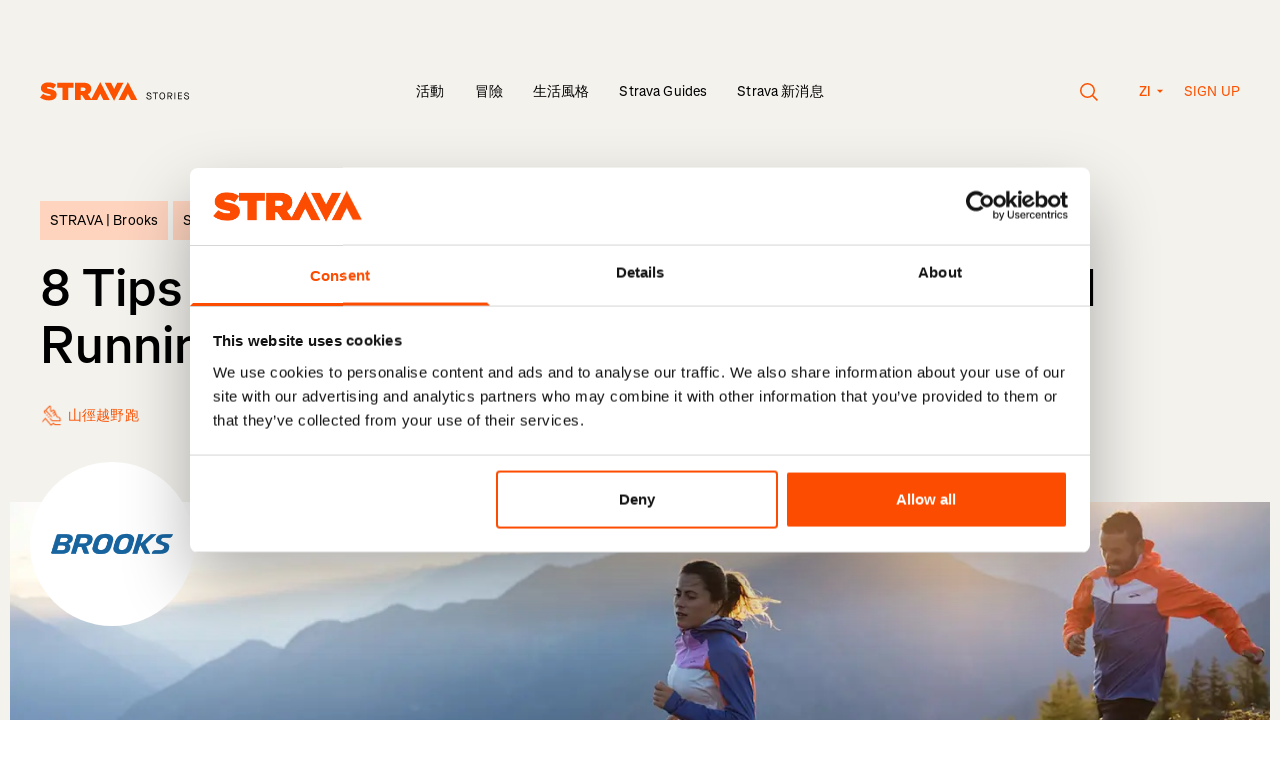

--- FILE ---
content_type: text/html; charset=utf-8
request_url: https://stories.strava.com/zi/articles/8-tips-to-ensure-you-have-a-great-spring-trail-running-season
body_size: 22410
content:
<!DOCTYPE html>
<html lang="zh-Hant">
<head>
    <meta charset="UTF-8">
    <meta name="viewport" content="width=device-width, initial-scale=1.0" />
    <meta http-equiv="X-UA-Compatible" content="IE=EDGE" />
    <link data-rh="true" href="https://stories.strava.com/articles/8-tips-to-ensure-you-have-a-great-spring-trail-running-season" hrefLang="x-default" rel="alternate"/><link data-rh="true" href="https://stories.strava.com/articles/8-tips-to-ensure-you-have-a-great-spring-trail-running-season" hrefLang="en-US" rel="alternate"/><link data-rh="true" href="https://stories.strava.com/de/articles/8-tips-to-ensure-you-have-a-great-spring-trail-running-season" hrefLang="de" rel="alternate"/><link data-rh="true" href="https://stories.strava.com/fr/articles/8-tips-to-ensure-you-have-a-great-spring-trail-running-season" hrefLang="fr" rel="alternate"/><link data-rh="true" href="https://stories.strava.com/es/articles/8-tips-to-ensure-you-have-a-great-spring-trail-running-season" hrefLang="es" rel="alternate"/><link data-rh="true" href="https://stories.strava.com/ea/articles/8-tips-to-ensure-you-have-a-great-spring-trail-running-season" hrefLang="es-419" rel="alternate"/><link data-rh="true" href="https://stories.strava.com/nl/articles/8-tips-to-ensure-you-have-a-great-spring-trail-running-season" hrefLang="nl" rel="alternate"/><link data-rh="true" href="https://stories.strava.com/it/articles/8-tips-to-ensure-you-have-a-great-spring-trail-running-season" hrefLang="it" rel="alternate"/><link data-rh="true" href="https://stories.strava.com/pt/articles/8-tips-to-ensure-you-have-a-great-spring-trail-running-season" hrefLang="pt" rel="alternate"/><link data-rh="true" href="https://stories.strava.com/pb/articles/8-tips-to-ensure-you-have-a-great-spring-trail-running-season" hrefLang="pt-BR" rel="alternate"/><link data-rh="true" href="https://stories.strava.com/ja/articles/8-tips-to-ensure-you-have-a-great-spring-trail-running-season" hrefLang="ja" rel="alternate"/><link data-rh="true" href="https://stories.strava.com/zh/articles/8-tips-to-ensure-you-have-a-great-spring-trail-running-season" hrefLang="zh" rel="alternate"/><link data-rh="true" href="https://stories.strava.com/zi/articles/8-tips-to-ensure-you-have-a-great-spring-trail-running-season" hrefLang="zh-Hant" rel="alternate"/><link data-rh="true" href="https://stories.strava.com/ru/articles/8-tips-to-ensure-you-have-a-great-spring-trail-running-season" hrefLang="ru" rel="alternate"/><link data-rh="true" href="https://stories.strava.com/zi/articles/8-tips-to-ensure-you-have-a-great-spring-trail-running-season" rel="canonical"/>
<meta data-rh="true" content="Strava Stories" name="site_name"/><meta data-rh="true" content="No other running sport is as close to nature and holistic for body and mind as trail running. But how do you get started in the sport? In this article we share a series of tips and advice on preparing for - and staying safe - while trail running." name="description"/><meta data-rh="true" content="trail running, run, trail, how to, advice, tips, back country, running, equipment, clothing, Brooks, safety, shoes, which, choose, jacket" name="keywords"/><meta data-rh="true" content="No other running sport is as close to nature and holistic for body and mind as trail running. But how do you get started in the sport? In this article we share a series of tips and advice on preparing for - and staying safe - while trail running." property="og:description"/><meta data-rh="true" content="https://images.ctfassets.net/7ajcefednbt4/2ejLKCqlRwqbcMf7FKGGBo/0403b92d7cc1874b9dd9a998de6cef15/Brooks_running.jpg?w=1200&amp;fm=jpg" property="og:image"/><meta data-rh="true" content="8 Tips to Ensure You Have a Great Spring Trail Running Season" property="og:title"/><meta data-rh="true" content="https://stories.strava.com/zi/articles/8-tips-to-ensure-you-have-a-great-spring-trail-running-season" property="og:url"/><meta data-rh="true" content="website" property="og:type"/><meta data-rh="true" content="summary_large_image" name="twitter:card"/><meta data-rh="true" content="No other running sport is as close to nature and holistic for body and mind as trail running. But how do you get started in the sport? In this article we share a series of tips and advice on preparing for - and staying safe - while trail running." name="twitter:description"/><meta data-rh="true" content="https://images.ctfassets.net/7ajcefednbt4/2ejLKCqlRwqbcMf7FKGGBo/0403b92d7cc1874b9dd9a998de6cef15/Brooks_running.jpg?w=1200&amp;fm=jpg" property="twitter:image:src"/><meta data-rh="true" content="8 Tips to Ensure You Have a Great Spring Trail Running Season" property="twitter:title"/>
<script data-rh="true" type="application/ld+json">{"@context":"http://schema.org","@type":"Article","headline":"8 Tips to Ensure You Have a Great Spring Trail Running Season","url":"https://stories.strava.com/zi/articles/8-tips-to-ensure-you-have-a-great-spring-trail-running-season","thumbnailUrl":"https://images.ctfassets.net/7ajcefednbt4/2ejLKCqlRwqbcMf7FKGGBo/0403b92d7cc1874b9dd9a998de6cef15/Brooks_running.jpg?w=1200&fm=jpg","datePublished":"2024-03-13T10:00:00.000+01:00","keywords":"trail running, run, trail, how to, advice, tips, back country, running, equipment, clothing, Brooks, safety, shoes, which, choose, jacket"}</script>
<title data-rh="true">8 Tips to Ensure You Have a Great Spring Trail Running Season</title>


    <!-- Google Tag Manager -->
    <script>(function (w, d, s, l, i) { w[l] = w[l] || []; w[l].push({ 'gtm.start':
    new Date().getTime(), event: 'gtm.js' }); var f = d.getElementsByTagName(s)[0],
    j = d.createElement(s), dl = l != 'dataLayer' ? '&l=' + l : ''; j.async = true;
    j.src = 'https://www.googletagmanager.com/gtm.js?id=' + i + dl; f.parentNode.insertBefore(j, f);
    })(window, document, 'script', 'dataLayer', 'GTM-PHL2QTZ9');</script>
    <!-- End Google Tag Manager -->

    <link rel="preload" href="/website_assets/a096398/css/index.css?v=a096398" as="style">

    <link rel="modulepreload" href="/website_assets/a096398/js/index.js?v=a096398" as="script">

    <link rel="apple-touch-icon" sizes="180x180" href="/apple-touch-icon.png">
    <link rel="icon" type="image/png" sizes="32x32" href="/favicon-32x32.png">
    <link rel="icon" type="image/png" sizes="16x16" href="/favicon-16x16.png">
    <link rel="manifest" href="/webmanifest">
    <link rel="mask-icon" href="/safari-pinned-tab.svg" color="#000000">
    <meta name="msapplication-TileColor" content="#000000">
    <meta name="theme-color" content="#ffffff">

    <link href="/website_assets/a096398/css/index.css?v=a096398" rel="stylesheet" />

    <script src="/website_assets/a096398/js/index.js?v=a096398" type="module" crossorigin></script>

</head>
<body>
    <!-- Google Tag Manager (noscript) -->
    <noscript><iframe src="https://www.googletagmanager.com/ns.html?id=GTM-PHL2QTZ9"
    height="0" width="0" style="display:none;visibility:hidden"></iframe></noscript>
    <!-- End Google Tag Manager (noscript) -->

    <div id="js-content"><a class="link-reset skip-link type-style-5" href="#main-content">Skip to main content</a> <a class="link-reset skip-link type-style-5" href="#primary-navigation">Skip to primary navigation</a> <main class="bg-grey min-h-screen" id="main-content"><div class="layout-container z-20 relative"><header class="w-full pt-60 md:pt-80 flex type-style-7 px-10 sm:px-20"><div class="flex-none w-150 mt-2"><a href="https://stories.strava.com/zi"><svg fill="none" style="height:19.2px" viewBox="0 0 400 35" xmlns="http://www.w3.org/2000/svg"><title>Strava Stories</title><path clip-rule="evenodd" d="M94.874 33.3049L94.873 33.3034H104.271L110.044 21.6582L115.816 33.3034H127.236L110.042 -0.000244141L93.7218 31.6171L87.4556 22.4377C91.3246 20.5658 93.7363 17.3237 93.7363 12.6667V12.575C93.7363 9.28807 92.7354 6.91353 90.8237 4.99556C88.5933 2.75836 84.9981 1.34298 79.355 1.34298H63.7897V33.3049H74.4396V24.1727H76.715L82.7226 33.3049H94.874ZM160.548 -0.000244141L143.356 33.3034H154.776L160.549 21.6582L166.322 33.3034H177.741L160.548 -0.000244141ZM135.305 34.6138L152.496 1.31021H141.077L135.304 12.9554L129.531 1.31021H118.112L135.305 34.6138ZM79.0364 16.5475C81.5845 16.5475 83.1322 15.4061 83.1322 13.4429V13.3512C83.1322 11.2966 81.539 10.2921 79.0819 10.2921H74.4396V16.5475H79.0364ZM41.0145 10.3835H31.6395V1.343H61.0396V10.3835H51.6647V33.3049H41.0145V10.3835ZM5.68933 21.7072L-6.10352e-05 28.5105C4.05063 32.0725 9.87619 33.8984 16.3385 33.8984C24.895 33.8984 30.402 29.7889 30.402 23.0766V22.9856C30.402 16.5476 24.9405 14.173 16.794 12.6667C13.4259 12.0268 12.5612 11.4796 12.5612 10.6118V10.5205C12.5612 9.74429 13.2897 9.1964 14.8822 9.1964C17.8403 9.1964 21.4363 10.1552 24.4395 12.3467L29.6283 5.13291C25.9417 2.21048 21.3908 0.74908 15.2466 0.74908C6.46226 0.74908 1.72929 5.45251 1.72929 11.5249V11.6166C1.72929 18.3739 8.01031 20.4292 15.1553 21.8895C18.5688 22.5747 19.5697 23.0766 19.5697 23.9901V24.0818C19.5697 24.9489 18.7509 25.4507 16.8391 25.4507C13.1073 25.4507 9.14804 24.3557 5.68933 21.7072Z" fill="#FC5200" fill-rule="evenodd"></path><path d="M199.431 32.27C196.353 32.27 194.517 30.704 194.247 27.824L195.723 27.572C195.975 29.804 197.163 30.866 199.449 30.866C201.195 30.866 202.347 30.056 202.347 28.832C202.347 27.554 201.501 26.852 198.873 26.024C195.867 25.034 194.859 24.152 194.859 22.46C194.859 20.498 196.515 19.13 198.891 19.13C201.267 19.13 203.049 20.552 203.463 22.802L202.005 23.108C201.609 21.434 200.511 20.534 198.873 20.534C197.343 20.534 196.335 21.29 196.335 22.46C196.335 23.432 197.055 23.954 199.359 24.674C202.635 25.736 203.823 26.834 203.823 28.814C203.823 30.866 202.041 32.27 199.431 32.27ZM210.079 32V20.804H206.155V19.4H215.497V20.804H211.573V32H210.079ZM223.323 32.27C220.137 32.27 218.013 29.642 218.013 25.7C218.013 21.758 220.137 19.13 223.323 19.13C226.509 19.13 228.633 21.758 228.633 25.7C228.633 29.642 226.509 32.27 223.323 32.27ZM223.323 30.866C225.681 30.866 227.139 28.886 227.139 25.7C227.139 22.514 225.681 20.534 223.323 20.534C220.965 20.534 219.507 22.514 219.507 25.7C219.507 28.886 220.965 30.866 223.323 30.866ZM238.42 26.78V26.816L241.192 32H239.446L236.782 26.888H234.262V32H232.786V19.4H237.376C240.004 19.4 241.57 20.804 241.57 23.126C241.57 25.124 240.4 26.456 238.42 26.78ZM234.262 25.484H237.25C239.104 25.484 240.076 24.674 240.076 23.126C240.076 21.596 239.122 20.804 237.25 20.804H234.262V25.484ZM245.555 32V19.4H247.031V32H245.555ZM251.925 32V19.4H259.485V20.804H253.401V24.836H258.981V26.168H253.401V30.596H259.485V32H251.925ZM268.081 32.27C265.003 32.27 263.167 30.704 262.897 27.824L264.373 27.572C264.625 29.804 265.813 30.866 268.099 30.866C269.845 30.866 270.997 30.056 270.997 28.832C270.997 27.554 270.151 26.852 267.523 26.024C264.517 25.034 263.509 24.152 263.509 22.46C263.509 20.498 265.165 19.13 267.541 19.13C269.917 19.13 271.699 20.552 272.113 22.802L270.655 23.108C270.259 21.434 269.161 20.534 267.523 20.534C265.993 20.534 264.985 21.29 264.985 22.46C264.985 23.432 265.705 23.954 268.009 24.674C271.285 25.736 272.473 26.834 272.473 28.814C272.473 30.866 270.691 32.27 268.081 32.27Z" fill="black"></path></svg></a></div><div class="md:hidden flex-grow text-right"><button class="inline-flex mr-40 cursor-pointer" type="button"><span aria-hidden="true" class=""><svg fill="none" style="width:19px;height:18px" viewBox="0 0 19 18" xmlns="http://www.w3.org/2000/svg"><circle cx="7.5" cy="7.5" r="6.75" stroke="currentColor" stroke-width="1.5"></circle><line stroke="currentColor" stroke-width="1.5" x1="12.5303" x2="17.5303" y1="12.4697" y2="17.4697"></line></svg></span></button><button type="button"><svg style="width:24px;height:18px" viewBox="0 0 24 18" xmlns="http://www.w3.org/2000/svg"><path d="M24 0.324951H0V1.67495H24V0.324951Z" fill="currentColor"></path><path d="M24 8.32495H0V9.67495H24V8.32495Z" fill="currentColor"></path><path d="M24 16.325H0V17.6749H24V16.325Z" fill="currentColor"></path></svg></button><dialog class="dialog-reset backdrop:bg-transparent"><div class="w-full fixed top-0 bottom-0 left-0"><div class="bg-grey w-full h-screen md:h-auto md:mt-140"><div class="layout-container text-left py-40"><div class="flex justify-between items-center"><p class="type-style-3 md:type-style-5 px-10 sm:px-20">Search</p><button class="px-10 sm:px-20 cursor-pointer" type="button"><span aria-hidden="true" class=""><svg fill="none" style="width:18px;height:18px" viewBox="0 0 18 18" xmlns="http://www.w3.org/2000/svg"><path d="M16.9706 0.000140667L0 16.9707L0.954594 17.9253L17.9252 0.954735L16.9706 0.000140667Z" fill="black"></path><path d="M17.9623 17.0082L0.991699 0.0375977L0.0371048 0.992192L17.0077 17.9628L17.9623 17.0082Z" fill="black"></path></svg></span></button></div><form action="/search" class="relative width-100 mt-20 md:mt-40" method="GET"><div class="px-10 sm:px-20 relative"><fieldset class="flex bg-white rounded-l"><input class="h-[45px] w-full border-0 rounded-l focus:ring-0 pl-20 py-10 type-style-7 " id="headlessui-combobox-input-:Rmcqad:" role="combobox" type="text" aria-expanded="false" aria-autocomplete="list" data-headlessui-state=""/><button class="inset-y-0 flex items-center bg-orange text-white px-20 rounded " type="submit">Go!</button></fieldset></div><input name="term" type="hidden" value=""/></form><div class="px-10 sm:px-20 mt-40"><p class="type-style-3 md:type-style-5">Trending</p><div class="flex mt-10 md:mt-30"><a class="flex items-center bg-white text-orange rounded  type-style-7 px-20 py-15 mr-10 mt-10 cursor-pointer" href="/activities/running" type="button">跑步</a></div></div></div></div></div></dialog><dialog class="fixed top-0 left-0 w-full h-full max-w-none max-h-none bg-orange text-white text-left m-0" inert=""><div class="layout-container"><div class="h-full py-60 px-10 sm:px-20"><div class="text-right mb-40"><button aria-label="Close" type="button"><svg style="width:18px;height:18px" viewBox="0 0 18 18" xmlns="http://www.w3.org/2000/svg"><path d="M16.9706 -0.000103474L0 16.9705L0.954594 17.9251L17.9252 0.954491L16.9706 -0.000103474Z" fill="white"></path><path d="M17.9627 17.0082L0.992188 0.0375977L0.0375931 0.992192L17.0082 17.9628L17.9627 17.0082Z" fill="white"></path></svg></button></div><ul class="list-none type-style-2 mb-80"><li class="mb-30"><a href="https://stories.strava.com/zi/activities">活動</a></li><li class="mb-30"><a href="https://stories.strava.com/zi/adventure">冒險</a></li><li class="mb-30"><a href="https://stories.strava.com/zi/lifestyle">生活風格</a></li><li class="mb-30"><a href="https://stories.strava.com/zi/strava-guides">Strava Guides</a></li><li class="mb-30"><a href="https://stories.strava.com/zi/strava-updates">Strava 新消息</a></li></ul><p class="type-style-7 font-semibold uppercase mb-15 opacity-80">Languages</p><ul class="flex flex-wrap list-none mb-80 -mx-10"><li class="w-1/2 mb-10 px-10"><a class="inline-block py-10  rounded font-semibold" href="https://stories.strava.com/articles/8-tips-to-ensure-you-have-a-great-spring-trail-running-season">English (US)</a></li><li class="w-1/2 mb-10 px-10"><a class="inline-block py-10  rounded font-semibold" href="https://stories.strava.com/de/articles/8-tips-to-ensure-you-have-a-great-spring-trail-running-season">Deutsch</a></li><li class="w-1/2 mb-10 px-10"><a class="inline-block py-10  rounded font-semibold" href="https://stories.strava.com/fr/articles/8-tips-to-ensure-you-have-a-great-spring-trail-running-season">Français</a></li><li class="w-1/2 mb-10 px-10"><a class="inline-block py-10  rounded font-semibold" href="https://stories.strava.com/es/articles/8-tips-to-ensure-you-have-a-great-spring-trail-running-season">Español</a></li><li class="w-1/2 mb-10 px-10"><a class="inline-block py-10  rounded font-semibold" href="https://stories.strava.com/ea/articles/8-tips-to-ensure-you-have-a-great-spring-trail-running-season">Español de América</a></li><li class="w-1/2 mb-10 px-10"><a class="inline-block py-10  rounded font-semibold" href="https://stories.strava.com/nl/articles/8-tips-to-ensure-you-have-a-great-spring-trail-running-season">Nederlands</a></li><li class="w-1/2 mb-10 px-10"><a class="inline-block py-10  rounded font-semibold" href="https://stories.strava.com/it/articles/8-tips-to-ensure-you-have-a-great-spring-trail-running-season">Italiano</a></li><li class="w-1/2 mb-10 px-10"><a class="inline-block py-10  rounded font-semibold" href="https://stories.strava.com/pt/articles/8-tips-to-ensure-you-have-a-great-spring-trail-running-season">Português</a></li><li class="w-1/2 mb-10 px-10"><a class="inline-block py-10  rounded font-semibold" href="https://stories.strava.com/pb/articles/8-tips-to-ensure-you-have-a-great-spring-trail-running-season">Português do Brasil</a></li><li class="w-1/2 mb-10 px-10"><a class="inline-block py-10  rounded font-semibold" href="https://stories.strava.com/ja/articles/8-tips-to-ensure-you-have-a-great-spring-trail-running-season">日本語</a></li><li class="w-1/2 mb-10 px-10"><a class="inline-block py-10  rounded font-semibold" href="https://stories.strava.com/zh/articles/8-tips-to-ensure-you-have-a-great-spring-trail-running-season">简体中文</a></li><li class="w-1/2 mb-10 px-10"><a class="inline-block py-10  bg-white text-orange px-10 rounded font-semibold" href="https://stories.strava.com/zi/articles/8-tips-to-ensure-you-have-a-great-spring-trail-running-season">繁體中文</a></li><li class="w-1/2 mb-10 px-10"><a class="inline-block py-10  rounded font-semibold" href="https://stories.strava.com/ru/articles/8-tips-to-ensure-you-have-a-great-spring-trail-running-season">Русский</a></li></ul><p class="type-style-7 font-semibold uppercase mb-15 opacity-80">Get Started</p><ul class="list-none"><li><a class="type-style-7 font-semibold" href="https://strava.app.link/N9u5AndPPMb" rel="noreferrer" target="_blank">Sign up</a></li></ul></div></div></dialog></div><nav class="hidden md:block flex-auto text-center self-end"><ul class="list-none inline-flex items-center"><li class="group mx-15 relative"><a class=" type-style-7" href="https://stories.strava.com/zi/activities">活動</a><div class="absolute left-0 right-0 mt-5 invisible group-hover:visible"><svg class="inline" style="width:8px;height:8px" viewBox="0 0 8 8" xmlns="http://www.w3.org/2000/svg"><circle cx="4" cy="4" fill="#000" r="4"></circle></svg></div></li><li class="group mx-15 relative"><a class=" type-style-7" href="https://stories.strava.com/zi/adventure">冒險</a><div class="absolute left-0 right-0 mt-5 invisible group-hover:visible"><svg class="inline" style="width:8px;height:8px" viewBox="0 0 8 8" xmlns="http://www.w3.org/2000/svg"><circle cx="4" cy="4" fill="#000" r="4"></circle></svg></div></li><li class="group mx-15 relative"><a class=" type-style-7" href="https://stories.strava.com/zi/lifestyle">生活風格</a><div class="absolute left-0 right-0 mt-5 invisible group-hover:visible"><svg class="inline" style="width:8px;height:8px" viewBox="0 0 8 8" xmlns="http://www.w3.org/2000/svg"><circle cx="4" cy="4" fill="#000" r="4"></circle></svg></div></li><li class="group mx-15 relative"><a class=" type-style-7" href="https://stories.strava.com/zi/strava-guides">Strava Guides</a><div class="absolute left-0 right-0 mt-5 invisible group-hover:visible"><svg class="inline" style="width:8px;height:8px" viewBox="0 0 8 8" xmlns="http://www.w3.org/2000/svg"><circle cx="4" cy="4" fill="#000" r="4"></circle></svg></div></li><li class="group mx-15 relative"><a class=" type-style-7" href="https://stories.strava.com/zi/strava-updates">Strava 新消息</a><div class="absolute left-0 right-0 mt-5 invisible group-hover:visible"><svg class="inline" style="width:8px;height:8px" viewBox="0 0 8 8" xmlns="http://www.w3.org/2000/svg"><circle cx="4" cy="4" fill="#000" r="4"></circle></svg></div></li></ul></nav><dialog class="dialog-reset backdrop:bg-transparent"><div class="w-full fixed top-0 bottom-0 left-0"><div class="bg-grey w-full h-screen md:h-auto md:mt-140"><div class="layout-container text-left py-40"><div class="flex justify-between items-center"><p class="type-style-3 md:type-style-5 px-10 sm:px-20">Search</p><button class="px-10 sm:px-20 cursor-pointer" type="button"><span aria-hidden="true" class=""><svg fill="none" style="width:18px;height:18px" viewBox="0 0 18 18" xmlns="http://www.w3.org/2000/svg"><path d="M16.9706 0.000140667L0 16.9707L0.954594 17.9253L17.9252 0.954735L16.9706 0.000140667Z" fill="black"></path><path d="M17.9623 17.0082L0.991699 0.0375977L0.0371048 0.992192L17.0077 17.9628L17.9623 17.0082Z" fill="black"></path></svg></span></button></div><form action="/search" class="relative width-100 mt-20 md:mt-40" method="GET"><div class="px-10 sm:px-20 relative"><fieldset class="flex bg-white rounded-l"><input class="h-[45px] w-full border-0 rounded-l focus:ring-0 pl-20 py-10 type-style-7 " id="headlessui-combobox-input-:R2pkad:" role="combobox" type="text" aria-expanded="false" aria-autocomplete="list" data-headlessui-state=""/><button class="inset-y-0 flex items-center bg-orange text-white px-20 rounded " type="submit">Go!</button></fieldset></div><input name="term" type="hidden" value=""/></form><div class="px-10 sm:px-20 mt-40"><p class="type-style-3 md:type-style-5">Trending</p><div class="flex mt-10 md:mt-30"><a class="flex items-center bg-white text-orange rounded  type-style-7 px-20 py-15 mr-10 mt-10 cursor-pointer" href="/activities/running" type="button">跑步</a></div></div></div></div></div></dialog><nav class="hidden md:block flex-none w-[190px] uppercase text-orange text-right self-end"><button class="inline-flex mr-40 align-middle cursor-pointer" type="button"><span aria-hidden="true" class=""><svg fill="none" style="width:19px;height:18px" viewBox="0 0 19 18" xmlns="http://www.w3.org/2000/svg"><circle cx="7.5" cy="7.5" r="6.75" stroke="#FC5200" stroke-width="1.5"></circle><line stroke="#FC5200" stroke-width="1.5" x1="12.5303" x2="17.5303" y1="12.4697" y2="17.4697"></line></svg></span></button><span class="inline-block relative type-style-11 text-orange"><button class="w-[30px] flex flex-row" type="button"><span>ZI</span><span><svg class="inline-block ml-5 mb-2" style="width:8px;height:4px;transform:none" viewBox="0 0 8 4" xmlns="http://www.w3.org/2000/svg"><path d="M0.666748 0.666748L4.00008 4.00008L7.33341 0.666748H0.666748Z" fill="#FC5200"></path></svg></span></button><dialog class="absolute left-1/2 -translate-x-1/2 top-[30px] z-50 w-[208px] text-center bg-white p-0 rounded overflow-hidden" inert=""><ul><li class="block"><a class="block pt-[7px] pb-[8px] text-orange hover:bg-orange hover:text-white w-full  font-normal text-left px-20" href="https://stories.strava.com/zi/articles/8-tips-to-ensure-you-have-a-great-spring-trail-running-season">繁體中文</a></li><li class="block"><a class="block pt-[7px] pb-[8px] text-orange hover:bg-orange hover:text-white w-full  font-normal text-left px-20" href="https://stories.strava.com/ru/articles/8-tips-to-ensure-you-have-a-great-spring-trail-running-season">Русский</a></li><li class="block"><a class="block pt-[7px] pb-[8px] text-orange hover:bg-orange hover:text-white w-full  font-normal text-left px-20" href="https://stories.strava.com/zh/articles/8-tips-to-ensure-you-have-a-great-spring-trail-running-season">简体中文</a></li><li class="block"><a class="block pt-[7px] pb-[8px] text-orange hover:bg-orange hover:text-white w-full  font-normal text-left px-20" href="https://stories.strava.com/ja/articles/8-tips-to-ensure-you-have-a-great-spring-trail-running-season">日本語</a></li><li class="block"><a class="block pt-[7px] pb-[8px] text-orange hover:bg-orange hover:text-white w-full  font-normal text-left px-20" href="https://stories.strava.com/pb/articles/8-tips-to-ensure-you-have-a-great-spring-trail-running-season">Português do Brasil</a></li><li class="block"><a class="block pt-[7px] pb-[8px] text-orange hover:bg-orange hover:text-white w-full  font-normal text-left px-20" href="https://stories.strava.com/pt/articles/8-tips-to-ensure-you-have-a-great-spring-trail-running-season">Português</a></li><li class="block"><a class="block pt-[7px] pb-[8px] text-orange hover:bg-orange hover:text-white w-full  font-normal text-left px-20" href="https://stories.strava.com/it/articles/8-tips-to-ensure-you-have-a-great-spring-trail-running-season">Italiano</a></li><li class="block"><a class="block pt-[7px] pb-[8px] text-orange hover:bg-orange hover:text-white w-full  font-normal text-left px-20" href="https://stories.strava.com/nl/articles/8-tips-to-ensure-you-have-a-great-spring-trail-running-season">Nederlands</a></li><li class="block"><a class="block pt-[7px] pb-[8px] text-orange hover:bg-orange hover:text-white w-full  font-normal text-left px-20" href="https://stories.strava.com/ea/articles/8-tips-to-ensure-you-have-a-great-spring-trail-running-season">Español de América</a></li><li class="block"><a class="block pt-[7px] pb-[8px] text-orange hover:bg-orange hover:text-white w-full  font-normal text-left px-20" href="https://stories.strava.com/es/articles/8-tips-to-ensure-you-have-a-great-spring-trail-running-season">Español</a></li><li class="block"><a class="block pt-[7px] pb-[8px] text-orange hover:bg-orange hover:text-white w-full  font-normal text-left px-20" href="https://stories.strava.com/fr/articles/8-tips-to-ensure-you-have-a-great-spring-trail-running-season">Français</a></li><li class="block"><a class="block pt-[7px] pb-[8px] text-orange hover:bg-orange hover:text-white w-full  font-normal text-left px-20" href="https://stories.strava.com/de/articles/8-tips-to-ensure-you-have-a-great-spring-trail-running-season">Deutsch</a></li><li class="block"><a class="block pt-[7px] pb-[8px] text-orange hover:bg-orange hover:text-white w-full  font-normal text-left px-20" href="https://stories.strava.com/articles/8-tips-to-ensure-you-have-a-great-spring-trail-running-season">English (US)</a></li></ul></dialog></span><a class="ml-15" href="https://strava.app.link/N9u5AndPPMb" rel="noreferrer" target="_blank">Sign up</a></nav></header></div><article class="relative z-10"><header class="layout-container"><div class="pt-60 sm:pt-75 md:pt-100"><div class="flex px-10 sm:px-20"><p class="type-style-7  bg-peach text-black p-10 mb-15 sm:mb-20 mr-5">STRAVA | <!-- -->Brooks</p><p class="type-style-7  bg-peach text-black p-10 mb-15 sm:mb-20">Sponsored article</p></div><div class="md:pr-100 px-10 sm:px-20"><h1 class="type-style-2 inline mr-10">8 Tips to Ensure You Have a Great Spring Trail Running Season</h1><div class="block md:inline-block align-text-bottom mt-10 md:mt-0"><button class="inline-block bg-orange text-white  rounded mr-10 type-style-7 px-20 py-15" type="button">Share</button><dialog class="fixed top-50% left-50% z-10 w-370 bg-grey px-10 py-40 rounded" inert=""><button aria-label="Close" class="absolute top-0 right-0 p-20" type="button"><svg style="width:9px;height:9px" viewBox="0 0 9 9" xmlns="http://www.w3.org/2000/svg"><path clip-rule="evenodd" d="M4.5 5.20709L8.0355 8.74259L8.74261 8.03548L5.20711 4.49999L8.74253 0.964562L8.03542 0.257456L4.5 3.79288L0.964431 0.25731L0.257324 0.964417L3.79289 4.49999L0.257249 8.03563L0.964355 8.74274L4.5 5.20709Z" fill="black" fill-rule="evenodd"></path></svg></button><div class="text-center mb-10"><a class="inline-block bg-orange text-white rounded type-style-7 px-20 py-15 w-100" href="https://www.facebook.com/sharer/sharer.php?u=https://stories.strava.com/zi/articles/8-tips-to-ensure-you-have-a-great-spring-trail-running-season" rel="noreferrer" target="_blank">Facebook</a></div><div class="text-center mb-10"><a class="inline-block bg-orange text-white rounded type-style-7 px-20 py-15 w-100" href="https://twitter.com/intent/tweet?url=https://stories.strava.com/zi/articles/8-tips-to-ensure-you-have-a-great-spring-trail-running-season&amp;text=" rel="noreferrer" target="_blank">Twitter</a></div><div class="text-center"><a class="inline-block bg-orange text-white rounded type-style-7 px-20 py-15 w-100" href="https://www.linkedin.com/shareArticle?mini=true&amp;url=https://stories.strava.com/zi/articles/8-tips-to-ensure-you-have-a-great-spring-trail-running-season" rel="noreferrer" target="_blank">LinkedIn</a></div></dialog></div></div><div class="mt-30 flex flex-wrap items-center w-full"><div class="w-full sm:w-2/12 flex items-center px-10 sm:px-20"><div class="mr-5"><img class="pointer-events-none" height="23" loading="lazy" role="presentation" src="https://images.ctfassets.net/7ajcefednbt4/4WX5FwawMiwdFJNgBrGm7Y/99a672b01f9652feda098eabd0fe791d/icon_run_trail_normal_large.png" width="23"/></div><p class="inline-block type-style-7  text-orange">山徑越野跑</p></div><div class="flex mt-10 sm:mt-0 px-10 sm:px-20"><time class="inline-block type-style-7  text-dark-grey" dateTime="2017-10-30" itemProp="datePublished">March 13, 2024</time><p class="inline-block type-style-7  text-dark-grey">, by <a href="/profiles/fabienne-lang">Fabienne Lang</a></p></div></div></div></header><figure class="mt-40 sm:mt-75 max-w-full"><div class="aspect-[5/2]"><div class="h-full left-1/2 -translate-x-1/2 relative w-full px-10"><div class="layout-container"><div class="px-10 sm:px-20 relative"><div class="h-[70px] w-[70px] sm:w-[164px] sm:h-[164px] absolute -top-[20px] sm:-top-[40px] left-0 z-50"><div class="bg-cover rounded-full overflow-hidden w-full h-full bg-white flex items-center px-10"><img src="https://images.ctfassets.net/7ajcefednbt4/4OomCpA6dInCcYqVzqIMYd/33190762b2eb24a2e538b3169e7606de/Brooks_logo.png"/></div></div></div></div><div class="image w-full h-full relative"><noscript><img class="w-full h-full object-cover" height="100%" src="https://images.ctfassets.net/7ajcefednbt4/84ffLCs3IFLcG3kT8D4iV/7f78fbb6eff4946cc7d0f1a0d623ddca/Brooks_running_header.jpg" style="width:100%" width="100%"/></noscript><img class="image__loading pixelated" loading="eager" role="presentation" src="https://images.ctfassets.net/7ajcefednbt4/84ffLCs3IFLcG3kT8D4iV/7f78fbb6eff4946cc7d0f1a0d623ddca/Brooks_running_header.jpg?w=1&amp;h=1&amp;q=20&amp;fit=fill&amp;fm=jpg" style="opacity:1;height:100%;position:absolute;transition:opacity 2s;width:100%"/></div></div></div><figcaption class="layout-container"><div class="md:absolute w-full sm:ml-w-1/6 md:ml-0 sm:w-4/6 md:w-4/12 type-style-7 text-dark-grey whitespace-pre-wrap mt-5 sm:mt-15 px-10 sm:px-20">Photography courtesy of: Brooks Running</div></figcaption></figure><div class="layout-container"><section class="mt-40 sm:mt-50 md:mt-60"><div class="rich-text sm:w-4/6 md:w-7/12 sm:ml-w-1/6 md:ml-w-4/12 my-44 md:my-70 px-10 sm:px-20 text-black"><p><i>Ever heard of the exhilarating phenomenon known as &quot;Type 2 Fun&quot;? Picture this: an adventure that challenges you in the moment, leaving you breathless and weary, yet somehow, afterward, it transforms into a cherished memory, a tale to recount with a grin. Trail running embodies this concept to its core. </i></p><p>No other running sport is as close to nature and holistic for body and mind as trail running. Steering clear from big crowds and noisy roads, it involves running on winding trails through parks and forests, through low or high mountain ranges. </p><p>As spring beckons, teasing us with the promise of adventure, it&#x27;s time to lace up those trail shoes and heed the call of the wild. To help you with your trail-blazing exploits, we&#x27;ve gathered a treasure trove of tips and tricks from <a href="https://www.brooksrunning.com/en_us" rel="" target="">Brooks Running</a> to elevate your experience.</p><h4>Top Tips to Maximize Your Trail Running Adventures</h4><p>It may be enticing to just head out on a trail run, but to truly make the most of the mountains and have a great time out there, there are a few factors to consider first. With the help of Brooks Running, we’ve collected the most important tips for any budding or seasoned trail runner.</p><p><b>1. Best explored with a group </b></p><p>Trail running with a friend or group is an absolute game-changer. From safety to building a tight-knit community, the camaraderie, the shared moments of distraction on those infinite trails, the knowledge shared about new routes or gear recommendations, and the unstoppable motivation it brings – these are just a glimpse into why hitting the trails together is both smart and oh-so-rewarding.</p><p><a href="https://www.strava.com/clubs/512841" rel="" target=""><b>THE BROOKS RUN CLUB: From Inspiration to Advice - Sign up for the Brooks Run Club</b></a></p><p><b>2. Your stats won&#x27;t translate directly to the trails – and that&#x27;s perfectly okay</b></p><p>Embrace the challenge, hike those uphills, and remember, every step counts. It&#x27;s all about pacing yourself and savoring each moment, one step at a time. Don’t be disheartened or surprised if your distances are shorter or your times are slower on the trails than your road runs. After all, there are more factors like elevation, roots, rocks, and differences in terrain that all impact your stats.</p></div><figure class="my-44 md:my-70 px-10 sm:px-20"><div class="image " style="height:0;overflow:hidden;padding-bottom:65.75%;position:relative;width:100%"><noscript><img class="" height="1315" src="https://images.ctfassets.net/7ajcefednbt4/7lHfJiqcqHcYGUxCcWNm9O/2adbaade7050c7b5b2cc7511f95c5d97/Brooks_trail_running_1.jpg" style="width:100%" width="2000"/></noscript><div style="bottom:0;left:0;position:absolute;right:0;top:0"><img class="image__loading pixelated" loading="eager" role="presentation" src="https://images.ctfassets.net/7ajcefednbt4/7lHfJiqcqHcYGUxCcWNm9O/2adbaade7050c7b5b2cc7511f95c5d97/Brooks_trail_running_1.jpg?w=1&amp;h=1&amp;q=20&amp;fit=fill&amp;fm=jpg" style="opacity:1;height:100%;position:absolute;transition:opacity 2s;width:100%"/></div></div><figcaption class="falsew-full sm:w-4/6 md:w-4/12 type-style-7 text-dark-grey whitespace-pre-wrap mt-5 sm:mt-15">Photography courtesy of: Brooks</figcaption></figure><div class="rich-text sm:w-4/6 md:w-7/12 sm:ml-w-1/6 md:ml-w-4/12 my-44 md:my-70 px-10 sm:px-20 text-black"><p><b>3. Wear the right shoes</b></p><p>Trail running is a full-body sport, but your feet in particular take a toll as you cruise over rocks, roots, and rolling terrain. As you explore trails you’ll want some footwear built for trails. The carbon-neutral certified <a href="https://www.brooksrunning.com/en_us/featured/trail-running-collection/" rel="" target="">Brooks Running trail shoe collection</a> features supportive shoes that will keep up with your off-road adventures. </p><p>If you’re ready to hit the technical, rocky, and undulating terrain, you’ll need adaptable stability for your feet, ankles, and legs, so a shoe like the <a href="https://www.brooksrunning.com/en_us/featured/trail-running-collection/" rel="" target="">Cascadia 17</a> is your best bet.</p><p><a href="https://stories.strava.com/articles/run-into-spring-essential-gear-for-racing-season" rel="" target=""><b>RELATED: Run into Spring: Essential Gear for Racing Season</b></a></p><p>If you’re starting out and are looking to explore lighter trail terrain or even transitioning between roads and trails on your runs, then the <a href="https://www.brooksrunning.com/en_us/featured/trail-running-collection/" rel="" target="">Divide 4</a> is your perfect choice for a familiar fit that you can hop into straight away.</p><p><b>4. Invest in comfortable apparel</b></p><p>The mountain climbs. The thick brush and overgrown trees. The unpredictable weather ranging from hot to cold to sun exposure. The mud. Trail running demands grit from you and your clothing. To run at your best, you need threads that deliver comfort, protection, and mobility in all conditions. If you’re keen to get out into nature no matter the conditions, then you’ll want to check out Brooks Running’s <a href="https://www.brooksrunning.com/en_us/featured/trail-running-collection/" rel="" target="">High Point Apparel Collection</a>. </p><p>If you’re looking for comfort and storage, then the <a href="https://www.brooksrunning.com/en_us/featured/trail-running-collection/" rel="" target="">High Point 2-in-1 Short</a> with its ripstop fabric and a liner that won’t chafe or restrict mobility is your go-to pair. </p></div><div class="w-full sm:w-4/6 md:w-9/12 sm:ml-w-1/6 md:ml-w-2/12 px-10 sm:px-20 my-44 md:my-70 "><div class="mb-20 md:mb-30"><svg style="width:70px;height:54px" viewBox="0 0 70 54" xmlns="http://www.w3.org/2000/svg"><path d="M28.6164 0C9.68553 1.55556 0 11.7778 0 29.7778V54H29.717V26.2222H17.6101C17.6101 17.5556 20.6918 13.5556 28.6164 11.7778V0ZM68.8994 0C49.9686 1.55556 40.283 11.7778 40.283 29.7778V54H70V26.2222H57.8931C57.8931 17.5556 60.9748 13.5556 68.8994 11.7778V0Z" fill="#FC5200"></path></svg></div><blockquote class="type-style-3">Trail running demands grit from you and your clothing. In order to run at your best, you need threads that deliver comfort, protection, and mobility in all conditions.</blockquote></div><div class="rich-text sm:w-4/6 md:w-7/12 sm:ml-w-1/6 md:ml-w-4/12 my-44 md:my-70 px-10 sm:px-20 text-black"><p>If you’re a long-distance trail runner, you’ll want to be ready for all weather conditions on those long trails but without having to carry a heavy and bulky jacket. Your solution is the <a href="https://www.brooksrunning.com/en_us/featured/trail-running-collection/" rel="" target="">High Point Waterproof Jacket</a>. This hooded jacket is equipped with DriLayer Seal, which delivers durable moisture protection without excess weight.</p><p>Complete the kit with the <a href="https://www.brooksrunning.com/en_us/featured/trail-running-collection/" rel="" target="">High Point Crew or Quarter socks</a>, which are made of a comfortable and durable Merino blend, so your feet are perfectly temperature-controlled at all elevations.</p><p><b>5. Pack smart</b></p><p>Whether you’re carrying a pack or utilizing the pockets found in your apparel make sure to pack smart for your trail adventures so you have everything you need at your fingertips. Not sure where to start? Look at the 10 essentials – navigation, sun protection, insulation, illumination, first-aid supplies, fire, repair kit and tools, nutrition, hydration, and an emergency shelter. </p><p><a href="https://www.strava.com/challenges/Mar-5K-x-Brooks-2024" rel="" target=""><b>The March 5K x Brooks Challenge: Join Today</b></a></p><p><b>6. Research your trail</b></p><p>Exploring forests, mountains, or unfamiliar trails can be exhilarating but also disorienting. Before setting out, invest some time in research to familiarize yourself with the terrain. Utilize platforms like Strava to <a href="https://support.strava.com/hc/en-us/articles/18001474720397-Creating-Routes-on-Mobile" rel="" target="">plan your route</a> or <a href="https://support.strava.com/hc/en-us/articles/216918167-Strava-Segments" rel="" target="">discover existing segments</a>. By studying elevation changes and estimating your trail run duration beforehand, you&#x27;ll go on your adventure well-prepared and with confidence. It also helps to tell someone where you’re going and when you expect to be back.</p></div><figure class="my-44 md:my-70 px-10 sm:px-20"><div class="image " style="height:0;overflow:hidden;padding-bottom:66.3%;position:relative;width:100%"><noscript><img class="" height="1326" src="https://images.ctfassets.net/7ajcefednbt4/2lTbv0fOizzq4sMtruPYoh/93d8dda282cd435713d52ae617ced54c/Hikers_in_the_dolomites.jpg" style="width:100%" width="2000"/></noscript><div style="bottom:0;left:0;position:absolute;right:0;top:0"><img class="image__loading pixelated" loading="eager" role="presentation" src="https://images.ctfassets.net/7ajcefednbt4/2lTbv0fOizzq4sMtruPYoh/93d8dda282cd435713d52ae617ced54c/Hikers_in_the_dolomites.jpg?w=1&amp;h=1&amp;q=20&amp;fit=fill&amp;fm=jpg" style="opacity:1;height:100%;position:absolute;transition:opacity 2s;width:100%"/></div></div><figcaption class="falsew-full sm:w-4/6 md:w-4/12 type-style-7 text-dark-grey whitespace-pre-wrap mt-5 sm:mt-15">Photography courtesy of: Brooks</figcaption></figure><div class="rich-text sm:w-4/6 md:w-7/12 sm:ml-w-1/6 md:ml-w-4/12 my-44 md:my-70 px-10 sm:px-20 text-black"><p><b>7. Check the weather and trail conditions</b></p><p>We get it, you’re ready to head out and immerse yourself in nature, but before jumping out on your outdoor adventure, always make sure to check the weather and trail conditions. Spring weather can be unpredictable, leading to rapid changes like snow, storms, and flooding. Check your local trail reports to prepare accordingly, and don&#x27;t hesitate to turn back if conditions deteriorate.</p><p><b>8. Respect nature</b></p><p>It almost goes without saying but if you’re heading out into nature – no matter what type of trail you’re on – it’s important to respect the land. To help protect the planet for future generations, try and practice mindfulness when out on the trails, and be cognizant of the land around you as more than just a trail to check off or a time to beat. </p><p>Interested in learning more? Check out <a href="https://www.brooksrunning.com/en_us/blog/inspiring-stories/how-to-run-with-respect.html" rel="" target="">this article</a> from Brooks on running with respect. </p><h4>Be Inspired and Inspire</h4><p>If you&#x27;re looking to elevate every aspect of your fitness, boost your mental well-being, find balance, and feel like you’re on mini (or big) adventures, then trail running is for you. It&#x27;s the perfect escape from the harsh pavement, a chance to reconnect with nature, and, above all, have a whole lot of fun.</p><p>Sure, we could keep singing praises about the wonders of trail running, but the real magic lies in experiencing it firsthand. So why not give it a whirl this spring? Picture yourself weaving through trails blossoming with colorful flowers, serenaded by the melodies of chirping birds, and treated to breathtaking views of crystal-clear mountain lakes.</p><p>And remember, your journey doesn&#x27;t end when the run does. Share your trail adventures with the Strava community – you never know who you might inspire!</p></div></section><div class="mt-40 sm:mt-50 md:mt-60"><section class="mt-60 relative px-10 sm:px-0"><div class="flex flex-wrap px-w-1/12 sm:px-20 pt-20 pb-90 sm:pb-20 md:py-40 bg-peach md:-mb-40 md:-mx-20 mt-0"><div class="w-full sm:w-6/12 md:w-4/12 flex flex-col md:pl-20 mb-30 sm:mb-0"><p class="type-style-8">Written by</p><a href="/profiles/fabienne-lang">Fabienne Lang</a></div><div class="w-full sm:w-6/12 flex flex-col sm:pl-20"><a class="flex self-start items-center bg-orange text-white  rounded type-style-7 px-20 py-15 cursor-pointer" rel="noopener noreferrer" target="_blank" href="https://www.strava.com/athletes/41416747">Follow on<span aria-hidden="true" class=" ml-5"><svg fill="none" style="width:50px;height:10px" viewBox="0 0 50 10" xmlns="http://www.w3.org/2000/svg"><title>Strava</title><path clip-rule="evenodd" d="M26.65 9.6226L26.6497 9.62217H29.2895L30.9111 6.2576L32.5327 9.62217H35.7404L30.9108 -6.10352e-05L26.3264 9.13497L24.5662 6.48281C25.653 5.94196 26.3304 5.00526 26.3304 3.65973V3.63324C26.3304 2.68356 26.0493 1.99749 25.5123 1.44334C24.8858 0.79696 23.8759 0.388024 22.2907 0.388024H17.9184V9.6226H20.91V6.98409H21.5492L23.2367 9.6226H26.65ZM45.0976 -6.10352e-05L40.2687 9.62217H43.4764L45.0979 6.2576L46.7196 9.62217H49.9272L45.0976 -6.10352e-05ZM38.0071 10.0008L42.8361 0.378556H39.6285L38.0068 3.74313L36.3852 0.378556H33.1775L38.0071 10.0008ZM22.2012 4.781C22.917 4.781 23.3518 4.45121 23.3518 3.88398V3.85749C23.3518 3.26387 22.9042 2.97366 22.214 2.97366H20.91V4.781H22.2012ZM11.5209 3.00005H8.88753V0.388024H17.146V3.00005H14.5126V9.6226H11.5209V3.00005ZM1.59814 6.27175L0 8.23739C1.13784 9.26653 2.77423 9.79409 4.58948 9.79409C6.99299 9.79409 8.5399 8.60675 8.5399 6.66739V6.64111C8.5399 4.781 7.00577 4.09494 4.71742 3.65973C3.77134 3.47483 3.52845 3.31675 3.52845 3.066V3.03962C3.52845 2.81536 3.73309 2.65707 4.18041 2.65707C5.01134 2.65707 6.02144 2.93409 6.86505 3.56728L8.32258 1.48302C7.28701 0.638662 6.00866 0.216428 4.28278 0.216428C1.81526 0.216428 0.485773 1.57536 0.485773 3.32983V3.35632C0.485773 5.30866 2.2501 5.90249 4.25711 6.32441C5.21598 6.52239 5.49711 6.66739 5.49711 6.93132V6.95781C5.49711 7.20834 5.26711 7.35334 4.7301 7.35334C3.68186 7.35334 2.56969 7.03696 1.59814 6.27175Z" fill="white" fill-rule="evenodd"></path></svg></span></a></div></div><div class="w-[124px] h-[124px] mt-[-62px] ml-w-1/12 sm:ml-20"><a class="w-full h-full block" href="/profiles/fabienne-lang"><div class="bg-cover rounded-full w-full h-full" style="background-image:url(https://images.ctfassets.net/7ajcefednbt4/4LiBS5OermbCAz1IWOh72h/d477ff64784d15f6c7c9401a0e482555/Rhandt_220609_Fabs-in-Berlin_036.jpg.png)" title="Fabienne Lang"></div></a></div></section></div></div></article><div class="layout-container"><section class="mt-50 px-10 sm:px-20"><h2 class="type-style-2 inline mr-10">Related Tags</h2><div class="flex flex-wrap mt-30"><a class="flex items-center bg-white text-orange rounded type-style-7  px-20 py-15 mr-5 cursor-pointer" href="/topics/from-our-partners" type="button">From Our Partners</a><a class="flex items-center bg-white text-orange rounded type-style-7  px-20 py-15 mr-5 cursor-pointer" href="/topics/tips-and-advice" type="button">技巧與建議 </a><a class="flex items-center bg-white text-orange rounded type-style-7  px-20 py-15 mr-5 cursor-pointer" href="/activities/trail-running" type="button">山徑越野跑</a></div></section><section class="mt-50 md:mt-70"><h2 class="type-style-2 inline mr-10 px-10 sm:px-20">More Stories</h2><div class="hidden sm:flex mt-30"><article aria-label="Explaining the “Strava Tax”" aria-posinset="1" class="flex w-full sm:w-4/12 px-10 sm:px-20" tabindex="-1"><a class="w-full" href="https://stories.strava.com/zi/articles/explaining-the-strava-tax"><figure class="w-full relative"><div class="image " style="height:0;overflow:hidden;padding-bottom:83.33333333333334%;position:relative;width:100%"><noscript><img alt="" class="" height="1300" src="https://images.ctfassets.net/7ajcefednbt4/1yLsNJrygeBEkmbEHuU57I/db0f545293d9ea37b60a703fb0c7a85f/Tax-3_1560x1300__1_.jpg" style="width:100%" width="1560"/></noscript><div style="bottom:0;left:0;position:absolute;right:0;top:0"><img class="image__loading pixelated" loading="eager" role="presentation" src="https://images.ctfassets.net/7ajcefednbt4/1yLsNJrygeBEkmbEHuU57I/db0f545293d9ea37b60a703fb0c7a85f/Tax-3_1560x1300__1_.jpg?w=1&amp;h=1&amp;q=20&amp;fit=fill&amp;f=CENTER&amp;fm=jpg" style="opacity:1;height:100%;position:absolute;transition:opacity 2s;width:100%"/></div></div></figure><div class="flex items-center mt-20"><div class="mr-5"><img class="pointer-events-none" height="23" loading="lazy" role="presentation" src="https://images.ctfassets.net/7ajcefednbt4/4Dt0OltPUFFYpAzpyUIZ6N/a6de6fb6cb63db406acd684af765e6b7/icon_multi_normal_large.png" width="23"/></div><p class="text-orange type-style-7 ">多種運動</p></div><h3 class="type-style-4 mt-20">Explaining the “Strava Tax”</h3><div class="mt-10 type-style-8 text-dark-grey">Why 10.00 miles on your device became 9.99 miles on Strava</div></a></article><article aria-label="Your Best Year Yet: 2025" aria-posinset="2" class="flex w-full sm:w-4/12 px-10 sm:px-20" tabindex="-1"><a class="w-full" href="https://stories.strava.com/zi/articles/your-best-year-yet-2025"><figure class="w-full relative"><div class="h-[70px] w-[70px] sm:w-[80px] sm:h-[80px] absolute -top-[35px] sm:-top-[40px] right-10 sm:right-20 z-50"><div class="bg-cover rounded-full overflow-hidden w-full h-full bg-white flex items-center px-10"><img src="https://images.ctfassets.net/7ajcefednbt4/3myOTX6pxz6kXKVbatEbn2/74f015699b0fe9bce9825bf7d007bd20/HOKA_logo.png"/></div></div><div class="image " style="height:0;overflow:hidden;padding-bottom:84.0625%;position:relative;width:100%"><noscript><img alt="" class="" height="807" src="https://images.ctfassets.net/7ajcefednbt4/4sEvmPqG5WQU8HpN4I5Ma7/2ae0331366ca3fa0bf3ff3381d296abd/2024-0814-0815_HOKA_S25_BRAND_ROAD_KV6_PERFORMANCE_HORIZONTAL_RGB.jpg" style="width:100%" width="960"/></noscript><div style="bottom:0;left:0;position:absolute;right:0;top:0"><img class="image__loading pixelated" loading="eager" role="presentation" src="https://images.ctfassets.net/7ajcefednbt4/4sEvmPqG5WQU8HpN4I5Ma7/2ae0331366ca3fa0bf3ff3381d296abd/2024-0814-0815_HOKA_S25_BRAND_ROAD_KV6_PERFORMANCE_HORIZONTAL_RGB.jpg?w=1&amp;h=1&amp;q=20&amp;fit=fill&amp;f=CENTER&amp;fm=jpg" style="opacity:1;height:100%;position:absolute;transition:opacity 2s;width:100%"/></div></div></figure><div class="flex items-center mt-20"><div class="mr-5"><img class="pointer-events-none" height="23" loading="lazy" role="presentation" src="https://images.ctfassets.net/7ajcefednbt4/5GSz4O19ABsBFmye3VJvoS/8f0e9ec3126761447abc15b8b10d2804/Test-Running-Icon.svg" width="23"/></div><p class="text-orange type-style-7 ">跑步</p></div><h3 class="type-style-4 mt-20">Your Best Year Yet: 2025</h3><div class="mt-10 type-style-8 text-dark-grey">Discover how to build lasting habits, stay active, and embrace a fresh start in 2025. Join activities like the HOKA ‘Take Flight’ Challenge to kick off the New Year with energy and purpose, and stay excited for the year ahead.</div><div class="flex flex-col sm:flex-row gap-5 mt-20"><p class=" type-style-7 bg-peach text-black p-10 w-max">STRAVA | <!-- -->HOKA</p><p class="type-style-7  bg-peach text-black p-10 w-max">Sponsored article</p></div></a></article><article aria-label="Combat Loneliness This Winter: The Power of Running with Friends" aria-posinset="3" class="flex w-full sm:w-4/12 px-10 sm:px-20" tabindex="-1"><a class="w-full" href="https://stories.strava.com/zi/articles/combat-loneliness-this-winter"><figure class="w-full relative"><div class="h-[70px] w-[70px] sm:w-[80px] sm:h-[80px] absolute -top-[35px] sm:-top-[40px] right-10 sm:right-20 z-50"><div class="bg-cover rounded-full overflow-hidden w-full h-full bg-white flex items-center px-10"><img src="https://images.ctfassets.net/7ajcefednbt4/4kGS8xaMbmOKBSbCoHSAHB/db926e1d02c1f2f6fe54053baeb6ecd4/unnamed.png"/></div></div><div class="image " style="height:0;overflow:hidden;padding-bottom:66.675%;position:relative;width:100%"><noscript><img alt="" class="" height="2667" src="https://images.ctfassets.net/7ajcefednbt4/1reBqfc8f1YSlgBCYs9TGi/d46f6f5283d37dbb329dec1f35f65056/Strava_Brand_Photography_NYC-NBD-DarkMode_Lifetime_042524-20.jpg" style="width:100%" width="4000"/></noscript><div style="bottom:0;left:0;position:absolute;right:0;top:0"><img class="image__loading pixelated" loading="eager" role="presentation" src="https://images.ctfassets.net/7ajcefednbt4/1reBqfc8f1YSlgBCYs9TGi/d46f6f5283d37dbb329dec1f35f65056/Strava_Brand_Photography_NYC-NBD-DarkMode_Lifetime_042524-20.jpg?w=1&amp;h=1&amp;q=20&amp;fit=fill&amp;f=CENTER&amp;fm=jpg" style="opacity:1;height:100%;position:absolute;transition:opacity 2s;width:100%"/></div></div></figure><div class="flex items-center mt-20"><div class="mr-5"><img class="pointer-events-none" height="23" loading="lazy" role="presentation" src="https://images.ctfassets.net/7ajcefednbt4/5GSz4O19ABsBFmye3VJvoS/8f0e9ec3126761447abc15b8b10d2804/Test-Running-Icon.svg" width="23"/></div><p class="text-orange type-style-7 ">跑步</p></div><h3 class="type-style-4 mt-20">Combat Loneliness This Winter: The Power of Running with Friends</h3><div class="mt-10 type-style-8 text-dark-grey">Combat loneliness this winter with the L’Oréal Men Expert Festive 5K Challenge. Stay active, connect with friends, and end the year strong.</div><div class="flex flex-col sm:flex-row gap-5 mt-20"><p class=" type-style-7 bg-peach text-black p-10 w-max">STRAVA | <!-- -->L&#x27;Oreal Men Expert</p><p class="type-style-7  bg-peach text-black p-10 w-max">Sponsored article</p></div></a></article></div><div class="overflow-hidden w-screen max-w-screen left-1/2 relative -translate-x-1/2 sm:hidden"><div class="swiper-container flex swiper-wrapper h-auto w-full image-carousel feature-section"><div class="swiper-wrapper"><div class="swiper-slide h-auto flex flex-wrap image-carousel-slide px-10" index="0"><article aria-label="Explaining the “Strava Tax”" aria-posinset="1" class="w-full" tabindex="-1"><a class="w-full" href="https://stories.strava.com/zi/articles/explaining-the-strava-tax"><figure class="w-full relative"><div class="image " style="height:0;overflow:hidden;padding-bottom:83.33333333333334%;position:relative;width:100%"><noscript><img alt="" class="" height="1300" src="https://images.ctfassets.net/7ajcefednbt4/1yLsNJrygeBEkmbEHuU57I/db0f545293d9ea37b60a703fb0c7a85f/Tax-3_1560x1300__1_.jpg" style="width:100%" width="1560"/></noscript><div style="bottom:0;left:0;position:absolute;right:0;top:0"><img class="image__loading pixelated" loading="eager" role="presentation" src="https://images.ctfassets.net/7ajcefednbt4/1yLsNJrygeBEkmbEHuU57I/db0f545293d9ea37b60a703fb0c7a85f/Tax-3_1560x1300__1_.jpg?w=1&amp;h=1&amp;q=20&amp;fit=fill&amp;f=CENTER&amp;fm=jpg" style="opacity:1;height:100%;position:absolute;transition:opacity 2s;width:100%"/></div></div></figure><div class="flex items-center mt-20"><div class="mr-5"><img class="pointer-events-none" height="23" loading="lazy" role="presentation" src="https://images.ctfassets.net/7ajcefednbt4/4Dt0OltPUFFYpAzpyUIZ6N/a6de6fb6cb63db406acd684af765e6b7/icon_multi_normal_large.png" width="23"/></div><p class="text-orange type-style-7 ">多種運動</p></div><h3 class="type-style-4 mt-20">Explaining the “Strava Tax”</h3><div class="mt-10 type-style-8 text-dark-grey">Why 10.00 miles on your device became 9.99 miles on Strava</div></a></article></div><div class="swiper-slide h-auto flex flex-wrap image-carousel-slide px-10" index="1"><article aria-label="Your Best Year Yet: 2025" aria-posinset="2" class="w-full" tabindex="-1"><a class="w-full" href="https://stories.strava.com/zi/articles/your-best-year-yet-2025"><figure class="w-full relative"><div class="h-[70px] w-[70px] sm:w-[80px] sm:h-[80px] absolute -top-[35px] sm:-top-[40px] right-10 sm:right-20 z-50"><div class="bg-cover rounded-full overflow-hidden w-full h-full bg-white flex items-center px-10"><img src="https://images.ctfassets.net/7ajcefednbt4/3myOTX6pxz6kXKVbatEbn2/74f015699b0fe9bce9825bf7d007bd20/HOKA_logo.png"/></div></div><div class="image " style="height:0;overflow:hidden;padding-bottom:84.0625%;position:relative;width:100%"><noscript><img alt="" class="" height="807" src="https://images.ctfassets.net/7ajcefednbt4/4sEvmPqG5WQU8HpN4I5Ma7/2ae0331366ca3fa0bf3ff3381d296abd/2024-0814-0815_HOKA_S25_BRAND_ROAD_KV6_PERFORMANCE_HORIZONTAL_RGB.jpg" style="width:100%" width="960"/></noscript><div style="bottom:0;left:0;position:absolute;right:0;top:0"><img class="image__loading pixelated" loading="eager" role="presentation" src="https://images.ctfassets.net/7ajcefednbt4/4sEvmPqG5WQU8HpN4I5Ma7/2ae0331366ca3fa0bf3ff3381d296abd/2024-0814-0815_HOKA_S25_BRAND_ROAD_KV6_PERFORMANCE_HORIZONTAL_RGB.jpg?w=1&amp;h=1&amp;q=20&amp;fit=fill&amp;f=CENTER&amp;fm=jpg" style="opacity:1;height:100%;position:absolute;transition:opacity 2s;width:100%"/></div></div></figure><div class="flex items-center mt-20"><div class="mr-5"><img class="pointer-events-none" height="23" loading="lazy" role="presentation" src="https://images.ctfassets.net/7ajcefednbt4/5GSz4O19ABsBFmye3VJvoS/8f0e9ec3126761447abc15b8b10d2804/Test-Running-Icon.svg" width="23"/></div><p class="text-orange type-style-7 ">跑步</p></div><h3 class="type-style-4 mt-20">Your Best Year Yet: 2025</h3><div class="mt-10 type-style-8 text-dark-grey">Discover how to build lasting habits, stay active, and embrace a fresh start in 2025. Join activities like the HOKA ‘Take Flight’ Challenge to kick off the New Year with energy and purpose, and stay excited for the year ahead.</div><div class="flex flex-col sm:flex-row gap-5 mt-20"><p class=" type-style-7 bg-peach text-black p-10 w-max">STRAVA | <!-- -->HOKA</p><p class="type-style-7  bg-peach text-black p-10 w-max">Sponsored article</p></div></a></article></div><div class="swiper-slide h-auto flex flex-wrap image-carousel-slide px-10" index="2"><article aria-label="Combat Loneliness This Winter: The Power of Running with Friends" aria-posinset="3" class="w-full" tabindex="-1"><a class="w-full" href="https://stories.strava.com/zi/articles/combat-loneliness-this-winter"><figure class="w-full relative"><div class="h-[70px] w-[70px] sm:w-[80px] sm:h-[80px] absolute -top-[35px] sm:-top-[40px] right-10 sm:right-20 z-50"><div class="bg-cover rounded-full overflow-hidden w-full h-full bg-white flex items-center px-10"><img src="https://images.ctfassets.net/7ajcefednbt4/4kGS8xaMbmOKBSbCoHSAHB/db926e1d02c1f2f6fe54053baeb6ecd4/unnamed.png"/></div></div><div class="image " style="height:0;overflow:hidden;padding-bottom:66.675%;position:relative;width:100%"><noscript><img alt="" class="" height="2667" src="https://images.ctfassets.net/7ajcefednbt4/1reBqfc8f1YSlgBCYs9TGi/d46f6f5283d37dbb329dec1f35f65056/Strava_Brand_Photography_NYC-NBD-DarkMode_Lifetime_042524-20.jpg" style="width:100%" width="4000"/></noscript><div style="bottom:0;left:0;position:absolute;right:0;top:0"><img class="image__loading pixelated" loading="eager" role="presentation" src="https://images.ctfassets.net/7ajcefednbt4/1reBqfc8f1YSlgBCYs9TGi/d46f6f5283d37dbb329dec1f35f65056/Strava_Brand_Photography_NYC-NBD-DarkMode_Lifetime_042524-20.jpg?w=1&amp;h=1&amp;q=20&amp;fit=fill&amp;f=CENTER&amp;fm=jpg" style="opacity:1;height:100%;position:absolute;transition:opacity 2s;width:100%"/></div></div></figure><div class="flex items-center mt-20"><div class="mr-5"><img class="pointer-events-none" height="23" loading="lazy" role="presentation" src="https://images.ctfassets.net/7ajcefednbt4/5GSz4O19ABsBFmye3VJvoS/8f0e9ec3126761447abc15b8b10d2804/Test-Running-Icon.svg" width="23"/></div><p class="text-orange type-style-7 ">跑步</p></div><h3 class="type-style-4 mt-20">Combat Loneliness This Winter: The Power of Running with Friends</h3><div class="mt-10 type-style-8 text-dark-grey">Combat loneliness this winter with the L’Oréal Men Expert Festive 5K Challenge. Stay active, connect with friends, and end the year strong.</div><div class="flex flex-col sm:flex-row gap-5 mt-20"><p class=" type-style-7 bg-peach text-black p-10 w-max">STRAVA | <!-- -->L&#x27;Oreal Men Expert</p><p class="type-style-7  bg-peach text-black p-10 w-max">Sponsored article</p></div></a></article></div></div></div></div></section><div class="border-b mt-60 md:mt-80 mx-10 sm:mx-20"></div><footer class="type-style-10 pt-40 md:pt-60 mx-10 sm:mx-20"><div class="flex flex-wrap -mx-10 sm:-mx-20 text-black"><div class="w-full sm:w-2/6 md:w-4/12 mb-40 px-10 sm:px-20"><a href="https://stories.strava.com/zi"><svg style="width:95px;height:20px" viewBox="0 0 95 20" xmlns="http://www.w3.org/2000/svg"><title></title><path clip-rule="evenodd" d="M50.635 18.2831L50.6345 18.2822H55.65L58.7312 11.8896L61.8121 18.2822H67.9068L58.7306 0L50.0201 17.3566L46.6757 12.3175C48.7407 11.2898 50.0278 9.51011 50.0278 6.9536V6.90327C50.0278 5.09887 49.4936 3.79535 48.4733 2.74247C47.283 1.51434 45.3642 0.737362 42.3524 0.737362H34.0451V18.2831H39.729V13.2699H40.9434L44.1497 18.2831H50.635ZM85.6855 0L76.5105 18.2822H82.6051L85.6861 11.8896L88.7672 18.2822H94.8617L85.6855 0ZM72.2135 19.0016L81.3886 0.719372H75.2941L72.2129 7.11206L69.1318 0.719372H63.0373L72.2135 19.0016ZM42.1824 9.08402C43.5423 9.08402 44.3683 8.45742 44.3683 7.37968V7.32935C44.3683 6.20148 43.518 5.65007 42.2066 5.65007H39.729V9.08402H42.1824ZM21.8898 5.7002H16.8863V0.737362H32.5774V5.7002H27.5739V18.2831H21.8898V5.7002ZM3.03647 11.9164L0 15.6511C2.16189 17.6065 5.27103 18.6089 8.72002 18.6089C13.2867 18.6089 16.2258 16.3529 16.2258 12.6681V12.6182C16.2258 9.08402 13.311 7.7805 8.9631 6.9536C7.16555 6.6023 6.70406 6.30194 6.70406 5.82552V5.77539C6.70406 5.34931 7.09288 5.04854 7.94278 5.04854C9.52155 5.04854 11.4407 5.57488 13.0436 6.77795L15.8129 2.81786C13.8453 1.21357 11.4165 0.41133 8.13729 0.41133C3.44899 0.41133 0.922969 2.99331 0.922969 6.3268V6.37713C0.922969 10.0866 4.2752 11.2149 8.08851 12.0165C9.91036 12.3926 10.4445 12.6681 10.4445 13.1696V13.22C10.4445 13.696 10.0075 13.9715 8.9872 13.9715C6.99553 13.9715 4.88241 13.3703 3.03647 11.9164Z" fill="currentColor" fill-rule="evenodd"></path></svg></a><div class="footer__rich-text mt-44"><p>© 2024 Strava, Inc.<br/><br/><br/><br/><a href="https://www.strava.com/legal/privacy" rel="noreferrer noopener nofollow" target="_blank">All Rights Reserved</a></p><p><a href="https://www.strava.com/legal/privacy" rel="noreferrer noopener nofollow" target="_blank">Do Not Share My Personal Data</a></p></div></div><ul class="flex flex-wrap w-full sm:w-4/6 md:w-8/12"><li class="w-1/2 md:w-1/4 mb-40 px-10 sm:px-20"><h3 class="uppercase font-semibold text-dark-grey mb-15">Strava</h3><div class="footer__rich-text"><p><a href="https://www.strava.com/features" rel="noreferrer noopener nofollow" target="_blank">Features</a></p><p><a href="https://www.strava.com/gopremium" rel="noreferrer noopener nofollow" target="_blank">Subscription</a></p><p><a href="https://www.strava.com/student?origin=global_footer" rel="noreferrer noopener nofollow" target="_blank">Student Discount</a></p><p><a href="https://www.strava.com/routes/hiking/usa" rel="noreferrer noopener nofollow" target="_blank">Routes</a></p></div></li><li class="w-1/2 md:w-1/4 mb-40 px-10 sm:px-20"><h3 class="uppercase font-semibold text-dark-grey mb-15">Platform</h3><div class="footer__rich-text"><p><a href="https://www.strava.com/about" rel="noreferrer noopener nofollow" target="_blank">About</a></p><p><a href="https://www.strava.com/careers" rel="noreferrer noopener nofollow" target="_blank">Career</a></p><p><a href="https://stories.strava.com/" rel="" target="">Stories</a></p><p><a href="https://support.strava.com/" rel="noreferrer noopener nofollow" target="_blank">Support</a></p><p><a href="https://business.strava.com/" rel="noreferrer noopener nofollow" target="_blank">Business</a></p><p><a href="https://www.strava.com/legal/terms" rel="noreferrer noopener nofollow" target="_blank">Terms</a></p><p><a href="https://www.strava.com/legal/privacy" rel="noreferrer noopener nofollow" target="_blank">Privacy</a></p></div></li><li class="w-1/2 md:w-1/4 mb-40 px-10 sm:px-20"><h3 class="uppercase font-semibold text-dark-grey mb-15">Follow</h3><div class="footer__rich-text"><p><a href="https://www.facebook.com/Strava" rel="noreferrer noopener nofollow" target="_blank">Facebook</a></p><p><a href="https://www.instagram.com/strava" rel="noreferrer noopener nofollow" target="_blank">Instagram</a></p><p><a href="https://www.twitter.com/strava" rel="noreferrer noopener nofollow" target="_blank">Twitter</a></p><p><a href="https://www.youtube.com/stravainc" rel="noreferrer noopener nofollow" target="_blank">YouTube</a></p><p><a href="https://www.linkedin.com/company/strava-inc." rel="noreferrer noopener nofollow" target="_blank">LinkedIn</a></p></div></li><li class="w-1/2 md:w-1/4 mb-40 px-10 sm:px-20"><h3 class="uppercase font-semibold text-dark-grey mb-15">Get Started</h3><div class="footer__rich-text"><p><a href="https://www.strava.com/register/free?cta=sign-up&amp;element=global-footer&amp;source=website_show" rel="noreferrer noopener nofollow" target="_blank">Sign Up</a></p><p><a href="https://www.strava.com/login" rel="noreferrer noopener nofollow" target="_blank">Log In</a></p></div></li></ul><div class="w-full border-t flex justify-between uppercase font-semibold py-20 md:py-30 mx-10 sm:mx-20 border-dark-grey"><button class="font-normal ml-auto" type="button">Manage Cookies</button></div></div></footer></div></main> </div>

    <script id="props" type="application/json">{"data":{"relatedArticles":{"items":[{"__typename":"BvaMagazineArticlePage","sys":{"id":"vkty6EdcbOltcz3fycSJT"},"author":null,"partnershipLogo":null,"backgroundColor":null,"displayHeroImageWhole":true,"partnership":null,"publicationDate":"2025-05-14T00:00:00.000-06:00","slug":"explaining-the-strava-tax","title":"Explaining the “Strava Tax”","topics":{"items":[{"__typename":"BvaMagazineTopicPage","title":"技巧與建議 "},{"__typename":"BvaMagazineTopicPage","title":"建議與指導 "},{"__typename":"BvaMagazineTopicPage","title":"Other"},{"__typename":"BvaMagazineTopicPage","title":"Strava Updates"}]},"listingFields":{"listingText":"Why 10.00 miles on your device became 9.99 miles on Strava","listingImage":{"height":1300,"loading":"https://images.ctfassets.net/7ajcefednbt4/1yLsNJrygeBEkmbEHuU57I/db0f545293d9ea37b60a703fb0c7a85f/Tax-3_1560x1300__1_.jpg?w=1&h=1&q=20&fit=fill&f=CENTER&fm=jpg","src":"https://images.ctfassets.net/7ajcefednbt4/1yLsNJrygeBEkmbEHuU57I/db0f545293d9ea37b60a703fb0c7a85f/Tax-3_1560x1300__1_.jpg","width":1560,"alt":"","title":"Explaining-the-strava-tax-thumbnail"}},"activities":{"items":[{"__typename":"BvaMagazineSportPage","title":"多種運動","icon":{"height":48,"loading":"https://images.ctfassets.net/7ajcefednbt4/4Dt0OltPUFFYpAzpyUIZ6N/a6de6fb6cb63db406acd684af765e6b7/icon_multi_normal_large.png?w=1&h=1&q=20&fit=fill&f=CENTER&fm=jpg","src":"https://images.ctfassets.net/7ajcefednbt4/4Dt0OltPUFFYpAzpyUIZ6N/a6de6fb6cb63db406acd684af765e6b7/icon_multi_normal_large.png","width":48,"alt":null,"title":"icon multi normal large"}},{"__typename":"BvaMagazineSportPage","title":"騎車","icon":{"height":48,"loading":"https://images.ctfassets.net/7ajcefednbt4/5wNVrgIg0m3yYU8EyqCHiy/3948f14b3043a1d38923305c2baa0fd5/icon_road_bike.png?w=1&h=1&q=20&fit=fill&f=CENTER&fm=jpg","src":"https://images.ctfassets.net/7ajcefednbt4/5wNVrgIg0m3yYU8EyqCHiy/3948f14b3043a1d38923305c2baa0fd5/icon_road_bike.png","width":48,"alt":null,"title":"icon road bike"}},{"__typename":"BvaMagazineSportPage","title":"Strava Product","icon":{"height":248,"loading":"https://images.ctfassets.net/7ajcefednbt4/2QnMcBvrFvOsKyEZpm3oNl/730e06f52d8cac72b6a795580505677a/Strava_Logo.png?w=1&h=1&q=20&fit=fill&f=CENTER&fm=jpg","src":"https://images.ctfassets.net/7ajcefednbt4/2QnMcBvrFvOsKyEZpm3oNl/730e06f52d8cac72b6a795580505677a/Strava_Logo.png","width":248,"alt":null,"title":"Strava Logo.png"}},{"__typename":"BvaMagazineSportPage","title":"更多運動","icon":{"height":48,"loading":"https://images.ctfassets.net/7ajcefednbt4/4Dt0OltPUFFYpAzpyUIZ6N/a6de6fb6cb63db406acd684af765e6b7/icon_multi_normal_large.png?w=1&h=1&q=20&fit=fill&f=CENTER&fm=jpg","src":"https://images.ctfassets.net/7ajcefednbt4/4Dt0OltPUFFYpAzpyUIZ6N/a6de6fb6cb63db406acd684af765e6b7/icon_multi_normal_large.png","width":48,"alt":null,"title":"icon multi normal large"}},{"__typename":"BvaMagazineSportPage","title":"跑步","icon":{"height":24,"loading":"https://images.ctfassets.net/7ajcefednbt4/5GSz4O19ABsBFmye3VJvoS/8f0e9ec3126761447abc15b8b10d2804/Test-Running-Icon.svg?w=1&h=1&q=20&fit=fill&f=CENTER&fm=jpg","src":"https://images.ctfassets.net/7ajcefednbt4/5GSz4O19ABsBFmye3VJvoS/8f0e9ec3126761447abc15b8b10d2804/Test-Running-Icon.svg","width":24,"alt":null,"title":"Test-Running-Icon.svg"}}]}},{"__typename":"BvaMagazineArticlePage","sys":{"id":"1bpskjaxouhH2MdB0hniNh"},"backgroundColor":null,"displayHeroImageWhole":true,"partnership":"HOKA","publicationDate":"2024-12-20T00:00:00.000Z","slug":"your-best-year-yet-2025","title":"Your Best Year Yet: 2025","author":{"name":"Fabienne Lang"},"partnershipLogo":{"height":1080,"loading":"https://images.ctfassets.net/7ajcefednbt4/3myOTX6pxz6kXKVbatEbn2/74f015699b0fe9bce9825bf7d007bd20/HOKA_logo.png?w=1&h=1&q=20&fit=fill&f=CENTER&fm=jpg","src":"https://images.ctfassets.net/7ajcefednbt4/3myOTX6pxz6kXKVbatEbn2/74f015699b0fe9bce9825bf7d007bd20/HOKA_logo.png","width":1080,"alt":null,"title":"HOKA logo.png"},"topics":{"items":[{"__typename":"BvaMagazineTopicPage","title":"From Our Partners"}]},"listingFields":{"listingText":"Discover how to build lasting habits, stay active, and embrace a fresh start in 2025. Join activities like the HOKA ‘Take Flight’ Challenge to kick off the New Year with energy and purpose, and stay excited for the year ahead.","listingImage":{"height":807,"loading":"https://images.ctfassets.net/7ajcefednbt4/4sEvmPqG5WQU8HpN4I5Ma7/2ae0331366ca3fa0bf3ff3381d296abd/2024-0814-0815_HOKA_S25_BRAND_ROAD_KV6_PERFORMANCE_HORIZONTAL_RGB.jpg?w=1&h=1&q=20&fit=fill&f=CENTER&fm=jpg","src":"https://images.ctfassets.net/7ajcefednbt4/4sEvmPqG5WQU8HpN4I5Ma7/2ae0331366ca3fa0bf3ff3381d296abd/2024-0814-0815_HOKA_S25_BRAND_ROAD_KV6_PERFORMANCE_HORIZONTAL_RGB.jpg","width":960,"alt":"","title":"2024-0814-0815 HOKA S25 BRAND ROAD KV6 PERFORMANCE HORIZONTAL RGB"}},"activities":{"items":[{"__typename":"BvaMagazineSportPage","title":"跑步","icon":{"height":24,"loading":"https://images.ctfassets.net/7ajcefednbt4/5GSz4O19ABsBFmye3VJvoS/8f0e9ec3126761447abc15b8b10d2804/Test-Running-Icon.svg?w=1&h=1&q=20&fit=fill&f=CENTER&fm=jpg","src":"https://images.ctfassets.net/7ajcefednbt4/5GSz4O19ABsBFmye3VJvoS/8f0e9ec3126761447abc15b8b10d2804/Test-Running-Icon.svg","width":24,"alt":null,"title":"Test-Running-Icon.svg"}}]}},{"__typename":"BvaMagazineArticlePage","sys":{"id":"7pXV0HKx4fn4WTAqR4i3ws"},"backgroundColor":null,"displayHeroImageWhole":null,"partnership":"L'Oreal Men Expert","publicationDate":"2024-12-13T00:00:00.000Z","slug":"combat-loneliness-this-winter","title":"Combat Loneliness This Winter: The Power of Running with Friends","author":{"name":"Fabienne Lang"},"partnershipLogo":{"height":578,"loading":"https://images.ctfassets.net/7ajcefednbt4/4kGS8xaMbmOKBSbCoHSAHB/db926e1d02c1f2f6fe54053baeb6ecd4/unnamed.png?w=1&h=1&q=20&fit=fill&f=CENTER&fm=jpg","src":"https://images.ctfassets.net/7ajcefednbt4/4kGS8xaMbmOKBSbCoHSAHB/db926e1d02c1f2f6fe54053baeb6ecd4/unnamed.png","width":578,"alt":null,"title":"L-Oréal_logo.png"},"topics":{"items":[{"__typename":"BvaMagazineTopicPage","title":"From Our Partners"}]},"listingFields":{"listingText":"Combat loneliness this winter with the L’Oréal Men Expert Festive 5K Challenge. Stay active, connect with friends, and end the year strong.","listingImage":{"height":2667,"loading":"https://images.ctfassets.net/7ajcefednbt4/1reBqfc8f1YSlgBCYs9TGi/d46f6f5283d37dbb329dec1f35f65056/Strava_Brand_Photography_NYC-NBD-DarkMode_Lifetime_042524-20.jpg?w=1&h=1&q=20&fit=fill&f=CENTER&fm=jpg","src":"https://images.ctfassets.net/7ajcefednbt4/1reBqfc8f1YSlgBCYs9TGi/d46f6f5283d37dbb329dec1f35f65056/Strava_Brand_Photography_NYC-NBD-DarkMode_Lifetime_042524-20.jpg","width":4000,"alt":"","title":"Strava Brand Photography NYC-NBD-DarkMode Lifetime 042524-20"}},"activities":{"items":[{"__typename":"BvaMagazineSportPage","title":"跑步","icon":{"height":24,"loading":"https://images.ctfassets.net/7ajcefednbt4/5GSz4O19ABsBFmye3VJvoS/8f0e9ec3126761447abc15b8b10d2804/Test-Running-Icon.svg?w=1&h=1&q=20&fit=fill&f=CENTER&fm=jpg","src":"https://images.ctfassets.net/7ajcefednbt4/5GSz4O19ABsBFmye3VJvoS/8f0e9ec3126761447abc15b8b10d2804/Test-Running-Icon.svg","width":24,"alt":null,"title":"Test-Running-Icon.svg"}}]}}]},"page":{"sys":{"id":"7K6LgraS9K2U1LESOvWvG"},"backgroundColor":null,"displayHeroImageWhole":true,"location":null,"partnership":"Brooks","publicationDate":"2024-03-13T10:00:00.000+01:00","title":"8 Tips to Ensure You Have a Great Spring Trail Running Season","partnershipLogo":{"height":1080,"loading":"https://images.ctfassets.net/7ajcefednbt4/4OomCpA6dInCcYqVzqIMYd/33190762b2eb24a2e538b3169e7606de/Brooks_logo.png?w=1&h=1&q=20&fit=fill&fm=jpg","src":"https://images.ctfassets.net/7ajcefednbt4/4OomCpA6dInCcYqVzqIMYd/33190762b2eb24a2e538b3169e7606de/Brooks_logo.png","width":1080,"alt":null,"title":"Brooks logo.png"},"topics":{"items":[{"__typename":"BvaMagazineTopicPage","slug":"from-our-partners","title":"From Our Partners"},{"__typename":"BvaMagazineTopicPage","slug":"tips-and-advice","title":"技巧與建議 "}]},"author":{"description":"Fabienne Lang is a writer and editor driven by adventure. Her journalistic and personal pursuits have taken her around the globe - rafting down the Grand Canyon, skydiving over Argentina, hiking to Everest base camp in Tibet - ultimately landing her in the historical city of Berlin, where she is now based. Her freelance writing focuses on travel, adventure travel, health and wellness, and lifestyle.","name":"Fabienne Lang","profileUrl":"https://www.strava.com/athletes/41416747","slug":"fabienne-lang","avatar":{"height":1000,"loading":"https://images.ctfassets.net/7ajcefednbt4/4LiBS5OermbCAz1IWOh72h/d477ff64784d15f6c7c9401a0e482555/Rhandt_220609_Fabs-in-Berlin_036.jpg.png?w=1&h=1&q=20&fit=fill&fm=jpg","src":"https://images.ctfassets.net/7ajcefednbt4/4LiBS5OermbCAz1IWOh72h/d477ff64784d15f6c7c9401a0e482555/Rhandt_220609_Fabs-in-Berlin_036.jpg.png","width":1000,"alt":"Fabienne Lang","title":"Fabienne Lang"}},"heroImage":{"video":null,"caption":"Photography courtesy of: Brooks Running","image":{"height":1000,"loading":"https://images.ctfassets.net/7ajcefednbt4/84ffLCs3IFLcG3kT8D4iV/7f78fbb6eff4946cc7d0f1a0d623ddca/Brooks_running_header.jpg?w=1&h=1&q=20&fit=fill&fm=jpg","src":"https://images.ctfassets.net/7ajcefednbt4/84ffLCs3IFLcG3kT8D4iV/7f78fbb6eff4946cc7d0f1a0d623ddca/Brooks_running_header.jpg","width":2500,"alt":null,"title":"Athletes trail running in Brooks clothing"}},"seoMetadata":{"description":"No other running sport is as close to nature and holistic for body and mind as trail running. But how do you get started in the sport? In this article we share a series of tips and advice on preparing for - and staying safe - while trail running.","keywords":"trail running, run, trail, how to, advice, tips, back country, running, equipment, clothing, Brooks, safety, shoes, which, choose, jacket","image":{"height":1306,"loading":"https://images.ctfassets.net/7ajcefednbt4/2ejLKCqlRwqbcMf7FKGGBo/0403b92d7cc1874b9dd9a998de6cef15/Brooks_running.jpg?w=1&h=1&q=90&fit=fill&fm=jpg","src":"https://images.ctfassets.net/7ajcefednbt4/2ejLKCqlRwqbcMf7FKGGBo/0403b92d7cc1874b9dd9a998de6cef15/Brooks_running.jpg","width":1565,"alt":null,"title":"Athletes trail running in Brooks clothing"}},"modules":{"items":[{"__typename":"BvaMagazineModuleText","body":{"json":{"data":{},"content":[{"data":{},"content":[{"data":{},"marks":[{"type":"italic"}],"value":"Ever heard of the exhilarating phenomenon known as \"Type 2 Fun\"? Picture this: an adventure that challenges you in the moment, leaving you breathless and weary, yet somehow, afterward, it transforms into a cherished memory, a tale to recount with a grin. Trail running embodies this concept to its core. ","nodeType":"text"}],"nodeType":"paragraph"},{"data":{},"content":[{"data":{},"marks":[],"value":"No other running sport is as close to nature and holistic for body and mind as trail running. Steering clear from big crowds and noisy roads, it involves running on winding trails through parks and forests, through low or high mountain ranges. ","nodeType":"text"}],"nodeType":"paragraph"},{"data":{},"content":[{"data":{},"marks":[],"value":"As spring beckons, teasing us with the promise of adventure, it's time to lace up those trail shoes and heed the call of the wild. To help you with your trail-blazing exploits, we've gathered a treasure trove of tips and tricks from ","nodeType":"text"},{"data":{"uri":"https://www.brooksrunning.com/en_us"},"content":[{"data":{},"marks":[],"value":"Brooks Running","nodeType":"text"}],"nodeType":"hyperlink"},{"data":{},"marks":[],"value":" to elevate your experience.","nodeType":"text"}],"nodeType":"paragraph"},{"data":{},"content":[{"data":{},"marks":[],"value":"Top Tips to Maximize Your Trail Running Adventures","nodeType":"text"}],"nodeType":"heading-4"},{"data":{},"content":[{"data":{},"marks":[],"value":"It may be enticing to just head out on a trail run, but to truly make the most of the mountains and have a great time out there, there are a few factors to consider first. With the help of Brooks Running, we’ve collected the most important tips for any budding or seasoned trail runner.","nodeType":"text"}],"nodeType":"paragraph"},{"data":{},"content":[{"data":{},"marks":[{"type":"bold"}],"value":"1. Best explored with a group ","nodeType":"text"}],"nodeType":"paragraph"},{"data":{},"content":[{"data":{},"marks":[],"value":"Trail running with a friend or group is an absolute game-changer. From safety to building a tight-knit community, the camaraderie, the shared moments of distraction on those infinite trails, the knowledge shared about new routes or gear recommendations, and the unstoppable motivation it brings – these are just a glimpse into why hitting the trails together is both smart and oh-so-rewarding.","nodeType":"text"}],"nodeType":"paragraph"},{"data":{},"content":[{"data":{},"marks":[],"value":"","nodeType":"text"},{"data":{"uri":"https://www.strava.com/clubs/512841"},"content":[{"data":{},"marks":[{"type":"bold"}],"value":"THE BROOKS RUN CLUB: From Inspiration to Advice - Sign up for the Brooks Run Club","nodeType":"text"}],"nodeType":"hyperlink"},{"data":{},"marks":[],"value":"","nodeType":"text"}],"nodeType":"paragraph"},{"data":{},"content":[{"data":{},"marks":[{"type":"bold"}],"value":"2. Your stats won't translate directly to the trails – and that's perfectly okay","nodeType":"text"}],"nodeType":"paragraph"},{"data":{},"content":[{"data":{},"marks":[],"value":"Embrace the challenge, hike those uphills, and remember, every step counts. It's all about pacing yourself and savoring each moment, one step at a time. Don’t be disheartened or surprised if your distances are shorter or your times are slower on the trails than your road runs. After all, there are more factors like elevation, roots, rocks, and differences in terrain that all impact your stats.","nodeType":"text"}],"nodeType":"paragraph"}],"nodeType":"document"},"links":{"entries":{"hyperlink":[]}}}},{"__typename":"BvaMagazineModuleSingleImage","video":null,"caption":"Photography courtesy of: Brooks","layout":"Wide","image":{"height":1315,"loading":"https://images.ctfassets.net/7ajcefednbt4/7lHfJiqcqHcYGUxCcWNm9O/2adbaade7050c7b5b2cc7511f95c5d97/Brooks_trail_running_1.jpg?w=1&h=1&q=20&fit=fill&fm=jpg","src":"https://images.ctfassets.net/7ajcefednbt4/7lHfJiqcqHcYGUxCcWNm9O/2adbaade7050c7b5b2cc7511f95c5d97/Brooks_trail_running_1.jpg","width":2000,"alt":null,"title":"Female trail runner"}},{"__typename":"BvaMagazineModuleText","body":{"json":{"data":{},"content":[{"data":{},"content":[{"data":{},"marks":[{"type":"bold"}],"value":"3. Wear the right shoes","nodeType":"text"}],"nodeType":"paragraph"},{"data":{},"content":[{"data":{},"marks":[],"value":"Trail running is a full-body sport, but your feet in particular take a toll as you cruise over rocks, roots, and rolling terrain. As you explore trails you’ll want some footwear built for trails. The carbon-neutral certified ","nodeType":"text"},{"data":{"uri":"https://www.brooksrunning.com/en_us/featured/trail-running-collection/"},"content":[{"data":{},"marks":[],"value":"Brooks Running trail shoe collection","nodeType":"text"}],"nodeType":"hyperlink"},{"data":{},"marks":[],"value":" features supportive shoes that will keep up with your off-road adventures. ","nodeType":"text"}],"nodeType":"paragraph"},{"data":{},"content":[{"data":{},"marks":[],"value":"If you’re ready to hit the technical, rocky, and undulating terrain, you’ll need adaptable stability for your feet, ankles, and legs, so a shoe like the ","nodeType":"text"},{"data":{"uri":"https://www.brooksrunning.com/en_us/featured/trail-running-collection/"},"content":[{"data":{},"marks":[],"value":"Cascadia 17","nodeType":"text"}],"nodeType":"hyperlink"},{"data":{},"marks":[],"value":" is your best bet.","nodeType":"text"}],"nodeType":"paragraph"},{"data":{},"content":[{"data":{},"marks":[],"value":"","nodeType":"text"},{"data":{"uri":"https://stories.strava.com/articles/run-into-spring-essential-gear-for-racing-season"},"content":[{"data":{},"marks":[{"type":"bold"}],"value":"RELATED: Run into Spring: Essential Gear for Racing Season","nodeType":"text"}],"nodeType":"hyperlink"},{"data":{},"marks":[],"value":"","nodeType":"text"}],"nodeType":"paragraph"},{"data":{},"content":[{"data":{},"marks":[],"value":"If you’re starting out and are looking to explore lighter trail terrain or even transitioning between roads and trails on your runs, then the ","nodeType":"text"},{"data":{"uri":"https://www.brooksrunning.com/en_us/featured/trail-running-collection/"},"content":[{"data":{},"marks":[],"value":"Divide 4","nodeType":"text"}],"nodeType":"hyperlink"},{"data":{},"marks":[],"value":" is your perfect choice for a familiar fit that you can hop into straight away.","nodeType":"text"}],"nodeType":"paragraph"},{"data":{},"content":[{"data":{},"marks":[{"type":"bold"}],"value":"4. Invest in comfortable apparel","nodeType":"text"}],"nodeType":"paragraph"},{"data":{},"content":[{"data":{},"marks":[],"value":"The mountain climbs. The thick brush and overgrown trees. The unpredictable weather ranging from hot to cold to sun exposure. The mud. Trail running demands grit from you and your clothing. To run at your best, you need threads that deliver comfort, protection, and mobility in all conditions. If you’re keen to get out into nature no matter the conditions, then you’ll want to check out Brooks Running’s ","nodeType":"text"},{"data":{"uri":"https://www.brooksrunning.com/en_us/featured/trail-running-collection/"},"content":[{"data":{},"marks":[],"value":"High Point Apparel Collection","nodeType":"text"}],"nodeType":"hyperlink"},{"data":{},"marks":[],"value":". ","nodeType":"text"}],"nodeType":"paragraph"},{"data":{},"content":[{"data":{},"marks":[],"value":"If you’re looking for comfort and storage, then the ","nodeType":"text"},{"data":{"uri":"https://www.brooksrunning.com/en_us/featured/trail-running-collection/"},"content":[{"data":{},"marks":[],"value":"High Point 2-in-1 Short","nodeType":"text"}],"nodeType":"hyperlink"},{"data":{},"marks":[],"value":" with its ripstop fabric and a liner that won’t chafe or restrict mobility is your go-to pair. ","nodeType":"text"}],"nodeType":"paragraph"}],"nodeType":"document"},"links":{"entries":{"hyperlink":[]}}}},{"__typename":"BvaMagazineModuleQuote","quote":"Trail running demands grit from you and your clothing. In order to run at your best, you need threads that deliver comfort, protection, and mobility in all conditions."},{"__typename":"BvaMagazineModuleText","body":{"json":{"data":{},"content":[{"data":{},"content":[{"data":{},"marks":[],"value":"If you’re a long-distance trail runner, you’ll want to be ready for all weather conditions on those long trails but without having to carry a heavy and bulky jacket. Your solution is the ","nodeType":"text"},{"data":{"uri":"https://www.brooksrunning.com/en_us/featured/trail-running-collection/"},"content":[{"data":{},"marks":[],"value":"High Point Waterproof Jacket","nodeType":"text"}],"nodeType":"hyperlink"},{"data":{},"marks":[],"value":". This hooded jacket is equipped with DriLayer Seal, which delivers durable moisture protection without excess weight.","nodeType":"text"}],"nodeType":"paragraph"},{"data":{},"content":[{"data":{},"marks":[],"value":"Complete the kit with the ","nodeType":"text"},{"data":{"uri":"https://www.brooksrunning.com/en_us/featured/trail-running-collection/"},"content":[{"data":{},"marks":[],"value":"High Point Crew or Quarter socks","nodeType":"text"}],"nodeType":"hyperlink"},{"data":{},"marks":[],"value":", which are made of a comfortable and durable Merino blend, so your feet are perfectly temperature-controlled at all elevations.","nodeType":"text"}],"nodeType":"paragraph"},{"data":{},"content":[{"data":{},"marks":[{"type":"bold"}],"value":"5. Pack smart","nodeType":"text"}],"nodeType":"paragraph"},{"data":{},"content":[{"data":{},"marks":[],"value":"Whether you’re carrying a pack or utilizing the pockets found in your apparel make sure to pack smart for your trail adventures so you have everything you need at your fingertips. Not sure where to start? Look at the 10 essentials – navigation, sun protection, insulation, illumination, first-aid supplies, fire, repair kit and tools, nutrition, hydration, and an emergency shelter. ","nodeType":"text"}],"nodeType":"paragraph"},{"data":{},"content":[{"data":{},"marks":[],"value":"","nodeType":"text"},{"data":{"uri":"https://www.strava.com/challenges/Mar-5K-x-Brooks-2024"},"content":[{"data":{},"marks":[{"type":"bold"}],"value":"The March 5K x Brooks Challenge: Join Today","nodeType":"text"}],"nodeType":"hyperlink"},{"data":{},"marks":[],"value":"","nodeType":"text"}],"nodeType":"paragraph"},{"data":{},"content":[{"data":{},"marks":[{"type":"bold"}],"value":"6. Research your trail","nodeType":"text"}],"nodeType":"paragraph"},{"data":{},"content":[{"data":{},"marks":[],"value":"Exploring forests, mountains, or unfamiliar trails can be exhilarating but also disorienting. Before setting out, invest some time in research to familiarize yourself with the terrain. Utilize platforms like Strava to ","nodeType":"text"},{"data":{"uri":"https://support.strava.com/hc/en-us/articles/18001474720397-Creating-Routes-on-Mobile"},"content":[{"data":{},"marks":[],"value":"plan your route","nodeType":"text"}],"nodeType":"hyperlink"},{"data":{},"marks":[],"value":" or ","nodeType":"text"},{"data":{"uri":"https://support.strava.com/hc/en-us/articles/216918167-Strava-Segments"},"content":[{"data":{},"marks":[],"value":"discover existing segments","nodeType":"text"}],"nodeType":"hyperlink"},{"data":{},"marks":[],"value":". By studying elevation changes and estimating your trail run duration beforehand, you'll go on your adventure well-prepared and with confidence. It also helps to tell someone where you’re going and when you expect to be back.","nodeType":"text"}],"nodeType":"paragraph"}],"nodeType":"document"},"links":{"entries":{"hyperlink":[]}}}},{"__typename":"BvaMagazineModuleSingleImage","video":null,"caption":"Photography courtesy of: Brooks","layout":"Wide","image":{"height":1326,"loading":"https://images.ctfassets.net/7ajcefednbt4/2lTbv0fOizzq4sMtruPYoh/93d8dda282cd435713d52ae617ced54c/Hikers_in_the_dolomites.jpg?w=1&h=1&q=20&fit=fill&fm=jpg","src":"https://images.ctfassets.net/7ajcefednbt4/2lTbv0fOizzq4sMtruPYoh/93d8dda282cd435713d52ae617ced54c/Hikers_in_the_dolomites.jpg","width":2000,"alt":null,"title":"Hikers in the dolomites"}},{"__typename":"BvaMagazineModuleText","body":{"json":{"data":{},"content":[{"data":{},"content":[{"data":{},"marks":[{"type":"bold"}],"value":"7. Check the weather and trail conditions","nodeType":"text"}],"nodeType":"paragraph"},{"data":{},"content":[{"data":{},"marks":[],"value":"We get it, you’re ready to head out and immerse yourself in nature, but before jumping out on your outdoor adventure, always make sure to check the weather and trail conditions. Spring weather can be unpredictable, leading to rapid changes like snow, storms, and flooding. Check your local trail reports to prepare accordingly, and don't hesitate to turn back if conditions deteriorate.","nodeType":"text"}],"nodeType":"paragraph"},{"data":{},"content":[{"data":{},"marks":[{"type":"bold"}],"value":"8. Respect nature","nodeType":"text"}],"nodeType":"paragraph"},{"data":{},"content":[{"data":{},"marks":[],"value":"It almost goes without saying but if you’re heading out into nature – no matter what type of trail you’re on – it’s important to respect the land. To help protect the planet for future generations, try and practice mindfulness when out on the trails, and be cognizant of the land around you as more than just a trail to check off or a time to beat. ","nodeType":"text"}],"nodeType":"paragraph"},{"data":{},"content":[{"data":{},"marks":[],"value":"Interested in learning more? Check out ","nodeType":"text"},{"data":{"uri":"https://www.brooksrunning.com/en_us/blog/inspiring-stories/how-to-run-with-respect.html"},"content":[{"data":{},"marks":[],"value":"this article","nodeType":"text"}],"nodeType":"hyperlink"},{"data":{},"marks":[],"value":" from Brooks on running with respect. ","nodeType":"text"}],"nodeType":"paragraph"},{"data":{},"content":[{"data":{},"marks":[],"value":"Be Inspired and Inspire","nodeType":"text"}],"nodeType":"heading-4"},{"data":{},"content":[{"data":{},"marks":[],"value":"If you're looking to elevate every aspect of your fitness, boost your mental well-being, find balance, and feel like you’re on mini (or big) adventures, then trail running is for you. It's the perfect escape from the harsh pavement, a chance to reconnect with nature, and, above all, have a whole lot of fun.","nodeType":"text"}],"nodeType":"paragraph"},{"data":{},"content":[{"data":{},"marks":[],"value":"Sure, we could keep singing praises about the wonders of trail running, but the real magic lies in experiencing it firsthand. So why not give it a whirl this spring? Picture yourself weaving through trails blossoming with colorful flowers, serenaded by the melodies of chirping birds, and treated to breathtaking views of crystal-clear mountain lakes.","nodeType":"text"}],"nodeType":"paragraph"},{"data":{},"content":[{"data":{},"marks":[],"value":"And remember, your journey doesn't end when the run does. Share your trail adventures with the Strava community – you never know who you might inspire!","nodeType":"text"}],"nodeType":"paragraph"}],"nodeType":"document"},"links":{"entries":{"hyperlink":[]}}}}]},"activities":{"items":[{"__typename":"BvaMagazineSportPage","slug":"trail-running","title":"山徑越野跑","icon":{"height":48,"loading":"https://images.ctfassets.net/7ajcefednbt4/4WX5FwawMiwdFJNgBrGm7Y/99a672b01f9652feda098eabd0fe791d/icon_run_trail_normal_large.png?w=1&h=1&q=20&fit=fill&fm=jpg","src":"https://images.ctfassets.net/7ajcefednbt4/4WX5FwawMiwdFJNgBrGm7Y/99a672b01f9652feda098eabd0fe791d/icon_run_trail_normal_large.png","width":48,"alt":null,"title":"icon run trail normal large"}}]}},"footer":{"copyright":{"json":{"data":{},"content":[{"data":{},"content":[{"data":{},"marks":[],"value":"© 2024 Strava, Inc.\n\n\n\n","nodeType":"text"},{"data":{"uri":"https://www.strava.com/legal/privacy"},"content":[{"data":{},"marks":[],"value":"All Rights Reserved","nodeType":"text"}],"nodeType":"hyperlink"},{"data":{},"marks":[],"value":"","nodeType":"text"}],"nodeType":"paragraph"},{"data":{},"content":[{"data":{},"marks":[],"value":"","nodeType":"text"},{"data":{"uri":"https://www.strava.com/legal/privacy"},"content":[{"data":{},"marks":[],"value":"Do Not Share My Personal Data","nodeType":"text"}],"nodeType":"hyperlink"},{"data":{},"marks":[],"value":"","nodeType":"text"}],"nodeType":"paragraph"}],"nodeType":"document"}},"column1Title":"Strava","column2Title":"Platform","column3Title":"Follow","column4Title":"Get Started","column1":{"json":{"data":{},"content":[{"data":{},"content":[{"data":{},"marks":[],"value":"","nodeType":"text"},{"data":{"uri":"https://www.strava.com/features"},"content":[{"data":{},"marks":[],"value":"Features","nodeType":"text"}],"nodeType":"hyperlink"},{"data":{},"marks":[],"value":"","nodeType":"text"}],"nodeType":"paragraph"},{"data":{},"content":[{"data":{},"marks":[],"value":"","nodeType":"text"},{"data":{"uri":"https://www.strava.com/gopremium"},"content":[{"data":{},"marks":[],"value":"Subscription","nodeType":"text"}],"nodeType":"hyperlink"},{"data":{},"marks":[],"value":"","nodeType":"text"}],"nodeType":"paragraph"},{"data":{},"content":[{"data":{},"marks":[],"value":"","nodeType":"text"},{"data":{"uri":"https://www.strava.com/student?origin=global_footer"},"content":[{"data":{},"marks":[],"value":"Student Discount","nodeType":"text"}],"nodeType":"hyperlink"},{"data":{},"marks":[],"value":"","nodeType":"text"}],"nodeType":"paragraph"},{"data":{},"content":[{"data":{},"marks":[],"value":"","nodeType":"text"},{"data":{"uri":"https://www.strava.com/routes/hiking/usa"},"content":[{"data":{},"marks":[],"value":"Routes","nodeType":"text"}],"nodeType":"hyperlink"},{"data":{},"marks":[],"value":"","nodeType":"text"}],"nodeType":"paragraph"}],"nodeType":"document"},"links":{"entries":{"hyperlink":[]}}},"column2":{"json":{"data":{},"content":[{"data":{},"content":[{"data":{},"marks":[],"value":"","nodeType":"text"},{"data":{"uri":"https://www.strava.com/about"},"content":[{"data":{},"marks":[],"value":"About","nodeType":"text"}],"nodeType":"hyperlink"},{"data":{},"marks":[],"value":"","nodeType":"text"}],"nodeType":"paragraph"},{"data":{},"content":[{"data":{},"marks":[],"value":"","nodeType":"text"},{"data":{"uri":"https://www.strava.com/careers"},"content":[{"data":{},"marks":[],"value":"Career","nodeType":"text"}],"nodeType":"hyperlink"},{"data":{},"marks":[],"value":"","nodeType":"text"}],"nodeType":"paragraph"},{"data":{},"content":[{"data":{},"marks":[],"value":"","nodeType":"text"},{"data":{"uri":"https://stories.strava.com/"},"content":[{"data":{},"marks":[],"value":"Stories","nodeType":"text"}],"nodeType":"hyperlink"},{"data":{},"marks":[],"value":"","nodeType":"text"}],"nodeType":"paragraph"},{"data":{},"content":[{"data":{},"marks":[],"value":"","nodeType":"text"},{"data":{"uri":"https://support.strava.com/"},"content":[{"data":{},"marks":[],"value":"Support","nodeType":"text"}],"nodeType":"hyperlink"},{"data":{},"marks":[],"value":"","nodeType":"text"}],"nodeType":"paragraph"},{"data":{},"content":[{"data":{},"marks":[],"value":"","nodeType":"text"},{"data":{"uri":"https://business.strava.com/"},"content":[{"data":{},"marks":[],"value":"Business","nodeType":"text"}],"nodeType":"hyperlink"},{"data":{},"marks":[],"value":"","nodeType":"text"}],"nodeType":"paragraph"},{"data":{},"content":[{"data":{},"marks":[],"value":"","nodeType":"text"},{"data":{"uri":"https://www.strava.com/legal/terms"},"content":[{"data":{},"marks":[],"value":"Terms","nodeType":"text"}],"nodeType":"hyperlink"},{"data":{},"marks":[],"value":"","nodeType":"text"}],"nodeType":"paragraph"},{"data":{},"content":[{"data":{},"marks":[],"value":"","nodeType":"text"},{"data":{"uri":"https://www.strava.com/legal/privacy"},"content":[{"data":{},"marks":[],"value":"Privacy","nodeType":"text"}],"nodeType":"hyperlink"},{"data":{},"marks":[],"value":"","nodeType":"text"}],"nodeType":"paragraph"}],"nodeType":"document"},"links":{"entries":{"hyperlink":[]}}},"column3":{"json":{"data":{},"content":[{"data":{},"content":[{"data":{},"marks":[],"value":"","nodeType":"text"},{"data":{"uri":"https://www.facebook.com/Strava"},"content":[{"data":{},"marks":[],"value":"Facebook","nodeType":"text"}],"nodeType":"hyperlink"},{"data":{},"marks":[],"value":"","nodeType":"text"}],"nodeType":"paragraph"},{"data":{},"content":[{"data":{},"marks":[],"value":"","nodeType":"text"},{"data":{"uri":"https://www.instagram.com/strava"},"content":[{"data":{},"marks":[],"value":"Instagram","nodeType":"text"}],"nodeType":"hyperlink"},{"data":{},"marks":[],"value":"","nodeType":"text"}],"nodeType":"paragraph"},{"data":{},"content":[{"data":{},"marks":[],"value":"","nodeType":"text"},{"data":{"uri":"https://www.twitter.com/strava"},"content":[{"data":{},"marks":[],"value":"Twitter","nodeType":"text"}],"nodeType":"hyperlink"},{"data":{},"marks":[],"value":"","nodeType":"text"}],"nodeType":"paragraph"},{"data":{},"content":[{"data":{},"marks":[],"value":"","nodeType":"text"},{"data":{"uri":"https://www.youtube.com/stravainc"},"content":[{"data":{},"marks":[],"value":"YouTube","nodeType":"text"}],"nodeType":"hyperlink"},{"data":{},"marks":[],"value":"","nodeType":"text"}],"nodeType":"paragraph"},{"data":{},"content":[{"data":{},"marks":[],"value":"","nodeType":"text"},{"data":{"uri":"https://www.linkedin.com/company/strava-inc."},"content":[{"data":{},"marks":[],"value":"LinkedIn","nodeType":"text"}],"nodeType":"hyperlink"},{"data":{},"marks":[],"value":"","nodeType":"text"}],"nodeType":"paragraph"}],"nodeType":"document"},"links":{"entries":{"hyperlink":[]}}},"column4":{"json":{"data":{},"content":[{"data":{},"content":[{"data":{},"marks":[],"value":"","nodeType":"text"},{"data":{"uri":"https://www.strava.com/register/free?cta=sign-up&element=global-footer&source=website_show"},"content":[{"data":{},"marks":[],"value":"Sign Up","nodeType":"text"}],"nodeType":"hyperlink"},{"data":{},"marks":[],"value":"","nodeType":"text"}],"nodeType":"paragraph"},{"data":{},"content":[{"data":{},"marks":[],"value":"","nodeType":"text"},{"data":{"uri":"https://www.strava.com/login"},"content":[{"data":{},"marks":[],"value":"Log In","nodeType":"text"}],"nodeType":"hyperlink"},{"data":{},"marks":[],"value":"","nodeType":"text"}],"nodeType":"paragraph"}],"nodeType":"document"},"links":{"entries":{"hyperlink":[]}}}},"navigation":{"navigationLinks":{"items":[{"title":"活動","slug":"activities"},{"title":"冒險","slug":"adventure"},{"title":"生活風格","slug":"lifestyle"},{"title":"Strava Guides","slug":"strava-guides"},{"title":"Strava 新消息","slug":"strava-updates"}]}},"search":{"trending":[{"__typename":"BvaMagazineSportPage","title":"跑步","slug":"running"}],"keywords":[{"title":"Strava Features"},{"title":"From Our Partners"},{"title":"Strava Guides"},{"title":"運動同好故事"},{"title":"恢復體能"},{"title":"技巧與建議 "},{"title":"訓練 "},{"title":"UTMB"},{"title":"Strava Art"},{"title":"目的地"},{"title":"營養"},{"title":"新功能"},{"title":"活動 "},{"title":"冒險故事"},{"title":"建議與指導 "},{"title":"Psychology"},{"title":"Tour de France"},{"title":"The Boston Marathon "},{"title":"Who to Follow on Strava"},{"title":"Tour de France Femmes"},{"title":"Makings of Greatness"},{"title":"Other"},{"title":"Year In Sport 2023 Awards Profiles"},{"title":"Strava Updates"},{"title":"活動"},{"title":"Mountain Bike"},{"title":"Hike"},{"title":"跑步"},{"title":"Triathlon"},{"title":"健行"},{"title":"多種運動"},{"title":"騎車"},{"title":"Kayaking"},{"title":"Strava Product"},{"title":"Snowboarding"},{"title":"Skiing"},{"title":"Strava Updates"},{"title":"Product Updates"},{"title":"Pilates"},{"title":"更多運動"},{"title":"Trail"},{"title":"山徑越野跑"},{"title":"登山"},{"title":"Gravel Biking"},{"title":"騎乘公路車"},{"title":"e-Mountain Biking"},{"title":"Fitness"},{"title":"e-Bike"},{"title":"騎乘山地車"}]}},"domain":"https://stories.strava.com","locale":{"segment":"zi","code":"zh-Hant","labelShort":"ZI","labelLong":"繁體中文"},"localeOptions":[{"segment":null,"code":"en-US","labelShort":"EN","labelLong":"English (US)"},{"segment":"de","code":"de","labelShort":"DE","labelLong":"Deutsch"},{"segment":"fr","code":"fr","labelShort":"FR","labelLong":"Français"},{"segment":"es","code":"es","labelShort":"ES","labelLong":"Español"},{"segment":"ea","code":"es-419","labelShort":"EA","labelLong":"Español de América"},{"segment":"nl","code":"nl","labelShort":"NL","labelLong":"Nederlands"},{"segment":"it","code":"it","labelShort":"IT","labelLong":"Italiano"},{"segment":"pt","code":"pt","labelShort":"PT","labelLong":"Português"},{"segment":"pb","code":"pt-BR","labelShort":"PB","labelLong":"Português do Brasil"},{"segment":"ja","code":"ja","labelShort":"JA","labelLong":"日本語"},{"segment":"zh","code":"zh","labelShort":"ZH","labelLong":"简体中文"},{"segment":"zi","code":"zh-Hant","labelShort":"ZI","labelLong":"繁體中文"},{"segment":"ru","code":"ru","labelShort":"RU","labelLong":"Русский"}],"location":"https://stories.strava.com/zi/articles/8-tips-to-ensure-you-have-a-great-spring-trail-running-season","pageComponent":"ArticlePage","timezone":"Europe/London","userAgent":{"family":"Other","major":"0","minor":"0","patch":"0","device":{"family":"Other","major":"0","minor":"0","patch":"0"},"os":{"family":"Other","major":"0","minor":"0","patch":"0"}},"dev":false}</script>
</body>
</html>
